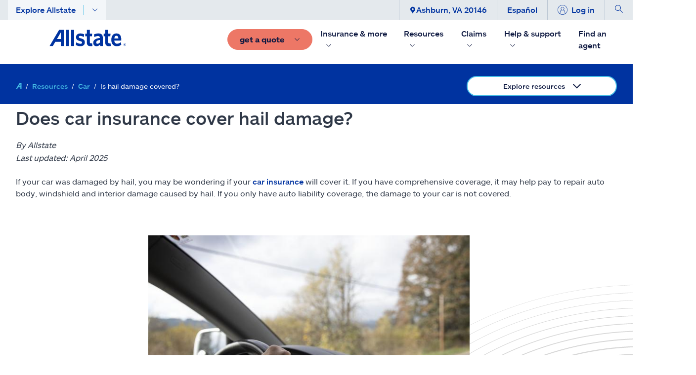

--- FILE ---
content_type: text/html;charset=UTF-8
request_url: https://www.allstate.com/en/resources/car-insurance/hail-damage
body_size: 51233
content:
<!DOCTYPE html><html lang="en" data-react-helmet="lang"><head>
<title>Hail Damage and Car Insurance Coverage | Allstate</title><meta data-react-helmet="true" property="og:title" content="Hail Damage and Car Insurance Coverage | Allstate"><meta data-react-helmet="true" property="og:type" content="Article"><meta data-react-helmet="true" property="og:url" content="https://www.allstate.com/en/resources/car-insurance/hail-damage"><meta data-react-helmet="true" property="og:site_name" content="Allstate"><meta data-react-helmet="true" property="fb:app_id" content="272463629913110"><meta data-react-helmet="true" property="og:description" content="Does car insurance cover hail damage? Learn about what types of car insurance may provide financial protection for windshield, body and interior damage caused by hail."><meta data-react-helmet="true" property="og:image" content="https://delivery.contenthub.allstate.com/api/public/content/43afa48b04214fbcaad068f67199d5ac?v=1cf7b0a1"><meta data-react-helmet="true" name="twitter:card" content="summary_large_image"><meta data-react-helmet="true" name="twitter:site" content="@allstate"><meta data-react-helmet="true" name="twitter:title" content="Hail Damage and Car Insurance Coverage | Allstate"><meta data-react-helmet="true" name="twitter:description" content="Does car insurance cover hail damage? Learn about what types of car insurance may provide financial protection for windshield, body and interior damage caused by hail."><meta data-react-helmet="true" name="twitter:image" content="https://delivery.contenthub.allstate.com/api/public/content/43afa48b04214fbcaad068f67199d5ac?v=1cf7b0a1"><meta data-react-helmet="true" name="description" content="Does car insurance cover hail damage? Learn about what types of car insurance may provide financial protection for windshield, body and interior damage caused by hail."><meta data-react-helmet="true" name="keywords" content=""><meta data-react-helmet="true" name="pageID" content="4a4f8331-e852-4d54-af6d-b6f61162f911">
          
          <link rel="canonical" href="https://www.allstate.com/resources/car-insurance/hail-damage"><meta charset="utf-8"><meta name="viewport" content="width=device-width,height=device-height,initial-scale=1,shrink-to-fit=no,minimum-scale=1"><meta name="theme-color" content="#000000"><link rel="shortcut icon" href="/dist/content-client-react-app/favicon.ico"><link rel="preconnect" href="https://delivery.contenthub.allstate.com"><link rel="dns-prefetch" href="https://delivery.contenthub.allstate.com"><link rel="preconnect" href="https://accdn.lpsnmedia.net"><link rel="dns-prefetch" href="https://accdn.lpsnmedia.net"><link rel="preconnect" href="https://lptag.liveperson.net"><link rel="dns-prefetch" href="https://lptag.liveperson.net"><link rel="preconnect" href="https://cdn.branch.io"><link rel="dns-prefetch" href="https://cdn.branch.io"><link rel="preconnect" href="https://assets.adobedtm.com"><link rel="dns-prefetch" href="https://assets.adobedtm.com"><link rel="preconnect" href="https://smetrics.allstate.com"><link rel="dns-prefetch" href="https://smetrics.allstate.com"><link rel="preconnect" href="https://allstate.tt.omtrdc.net"><link rel="dns-prefetch" href="https://allstate.tt.omtrdc.net"><link rel="preconnect" href="https://dpm.demdex.net"><link rel="dns-prefetch" href="https://dpm.demdex.net"><style>.centerDiv{width:300px;height:50px;position:absolute;margin:auto;text-align:center;top:0;bottom:0;left:0;right:0}</style><link href="/dist/content-client-react-app/static/css/main.5b1b6144.css" rel="stylesheet">

                              <link rel="stylesheet" type="text/css" href="/dist/content-client-react-app/static/css/3998.b10d60b9.chunk.css"><link rel="stylesheet" type="text/css" href="/dist/content-client-react-app/static/css/2968.0e38cc42.chunk.css"><link rel="stylesheet" type="text/css" href="/dist/content-client-react-app/static/css/8726.19519fac.chunk.css"><link rel="stylesheet" type="text/css" href="/dist/content-client-react-app/static/css/6594.00d2c551.chunk.css"><link rel="stylesheet" type="text/css" href="/dist/content-client-react-app/static/css/3237.486eab65.chunk.css"><link rel="stylesheet" type="text/css" href="/dist/content-client-react-app/static/css/1067.29640bd7.chunk.css"><link rel="stylesheet" type="text/css" href="/dist/content-client-react-app/static/css/4694.371339ea.chunk.css"><link rel="stylesheet" type="text/css" href="/dist/content-client-react-app/static/css/5884.9fdc7553.chunk.css"><link rel="stylesheet" type="text/css" href="/dist/content-client-react-app/static/css/1903.853b2dc4.chunk.css"><link rel="stylesheet" type="text/css" href="/dist/content-client-react-app/static/css/4995.952ebee0.chunk.css"><link rel="stylesheet" type="text/css" href="/dist/content-client-react-app/static/css/5684.92b8902b.chunk.css"><script>
// akam-sw.js install script version 1.3.6
"serviceWorker"in navigator&&"find"in[]&&function(){var e=new Promise(function(e){"complete"===document.readyState||!1?e():(window.addEventListener("load",function(){e()}),setTimeout(function(){"complete"!==document.readyState&&e()},1e4))}),n=window.akamServiceWorkerInvoked,r="1.3.6";if(n)aka3pmLog("akam-setup already invoked");else{window.akamServiceWorkerInvoked=!0,window.aka3pmLog=function(){window.akamServiceWorkerDebug&&console.log.apply(console,arguments)};function o(e){(window.BOOMR_mq=window.BOOMR_mq||[]).push(["addVar",{"sm.sw.s":e,"sm.sw.v":r}])}var i="/akam-sw.js",a=new Map;navigator.serviceWorker.addEventListener("message",function(e){var n,r,o=e.data;if(o.isAka3pm)if(o.command){var i=(n=o.command,(r=a.get(n))&&r.length>0?r.shift():null);i&&i(e.data.response)}else if(o.commandToClient)switch(o.commandToClient){case"enableDebug":window.akamServiceWorkerDebug||(window.akamServiceWorkerDebug=!0,aka3pmLog("Setup script debug enabled via service worker message"),v());break;case"boomerangMQ":o.payload&&(window.BOOMR_mq=window.BOOMR_mq||[]).push(o.payload)}aka3pmLog("akam-sw message: "+JSON.stringify(e.data))});var t=function(e){return new Promise(function(n){var r,o;r=e.command,o=n,a.has(r)||a.set(r,[]),a.get(r).push(o),navigator.serviceWorker.controller&&(e.isAka3pm=!0,navigator.serviceWorker.controller.postMessage(e))})},c=function(e){return t({command:"navTiming",navTiming:e})},s=null,m={},d=function(){var e=i;return s&&(e+="?othersw="+encodeURIComponent(s)),function(e,n){return new Promise(function(r,i){aka3pmLog("Registering service worker with URL: "+e),navigator.serviceWorker.register(e,n).then(function(e){aka3pmLog("ServiceWorker registration successful with scope: ",e.scope),r(e),o(1)}).catch(function(e){aka3pmLog("ServiceWorker registration failed: ",e),o(0),i(e)})})}(e,m)},g=navigator.serviceWorker.__proto__.register;if(navigator.serviceWorker.__proto__.register=function(n,r){return n.includes(i)?g.call(this,n,r):(aka3pmLog("Overriding registration of service worker for: "+n),s=new URL(n,window.location.href),m=r,navigator.serviceWorker.controller?new Promise(function(n,r){var o=navigator.serviceWorker.controller.scriptURL;if(o.includes(i)){var a=encodeURIComponent(s);o.includes(a)?(aka3pmLog("Cancelling registration as we already integrate other SW: "+s),navigator.serviceWorker.getRegistration().then(function(e){n(e)})):e.then(function(){aka3pmLog("Unregistering existing 3pm service worker"),navigator.serviceWorker.getRegistration().then(function(e){e.unregister().then(function(){return d()}).then(function(e){n(e)}).catch(function(e){r(e)})})})}else aka3pmLog("Cancelling registration as we already have akam-sw.js installed"),navigator.serviceWorker.getRegistration().then(function(e){n(e)})}):g.call(this,n,r))},navigator.serviceWorker.controller){var u=navigator.serviceWorker.controller.scriptURL;u.includes("/akam-sw.js")||u.includes("/akam-sw-preprod.js")||u.includes("/threepm-sw.js")||(aka3pmLog("Detected existing service worker. Removing and re-adding inside akam-sw.js"),s=new URL(u,window.location.href),e.then(function(){navigator.serviceWorker.getRegistration().then(function(e){m={scope:e.scope},e.unregister(),d()})}))}else e.then(function(){window.akamServiceWorkerPreprod&&(i="/akam-sw-preprod.js"),d()});if(window.performance){var w=window.performance.timing,l=w.responseEnd-w.responseStart;c(l)}e.then(function(){t({command:"pageLoad"})});var k=!1;function v(){window.akamServiceWorkerDebug&&!k&&(k=!0,aka3pmLog("Initializing debug functions at window scope"),window.aka3pmInjectSwPolicy=function(e){return t({command:"updatePolicy",policy:e})},window.aka3pmDisableInjectedPolicy=function(){return t({command:"disableInjectedPolicy"})},window.aka3pmDeleteInjectedPolicy=function(){return t({command:"deleteInjectedPolicy"})},window.aka3pmGetStateAsync=function(){return t({command:"getState"})},window.aka3pmDumpState=function(){aka3pmGetStateAsync().then(function(e){aka3pmLog(JSON.stringify(e,null,"\t"))})},window.aka3pmInjectTiming=function(e){return c(e)},window.aka3pmUpdatePolicyFromNetwork=function(){return t({command:"pullPolicyFromNetwork"})})}v()}}();</script>
<script type="application/ld+json" data-react-helmet="true">{"@context":"https://schema.org","@type":"Corporation","@id":"https://www.allstate.com/#corporation","name":"Allstate","alternateName":"Allstate Insurance, Allstate Corporation","legalName":"The Allstate Corporation","tickerSymbol":"NASDAQ:ALL","url":"https://www.allstate.com/","description":"The Allstate Corporation is an American insurance company, headquartered in Northfield Township, Illinois, near Northbrook since 1967. Founded in 1931 as part of Sears, Roebuck and Co., it was spun off in 1993.","foundingDate":"1931‐04‐17","logo":{"@type":"ImageObject","url":"https://www.allstate.com/resources/Allstate/images/lp/allstateagent/allstate-logo.png","width":"4000","height":"2250"},"contactPoint":[{"@type":"ContactPoint","contactType":"customer service","url":"https://www.allstate.com/help-support","telephone":"800-726-6033","availableLanguage":"en-US, es"}],"areaServed":"US","sameAs":["https://www.facebook.com/Allstate","https://www.twitter.com/allstate","https://www.youtube.com/Allstate","https://www.instagram.com/allstate","https://www.linkedin.com/company/allstate/","https://www.pinterest.com/allstate/"]}</script><script type="application/ld+json" data-react-helmet="true">{"@context":"https://schema.org","@type":"WebSite","url":"https://www.allstate.com/","potentialAction":{"@type":"SearchAction","target":"https://www.allstate.com/search?q={search_term_string}","query-input":"required name=search_term_string"}}</script><script type="application/ld+json" data-react-helmet="true">{"@context":"https://schema.org","@type":"BreadcrumbList","@id":"https://www.allstate.com/en/resources/car-insurance/hail-damage/#breadcrumb","itemListElement":[{"@type":"ListItem","position":1,"item":"https://www.allstate.com/","name":"Home"},{"@type":"ListItem","position":2,"item":"https://www.allstate.com/resources","name":"Resources"},{"@type":"ListItem","position":3,"item":"https://www.allstate.com/resources/car-insurance","name":"Car"},{"@type":"ListItem","position":4,"item":"https://www.allstate.com/resources/car-insurance/hail-damage","name":"Is hail damage covered?"}]}</script><script type="application/ld+json" data-react-helmet="true">{"@context":"https://schema.org","@type":"BlogPosting","headline":"Does car insurance cover hail damage?","author":{"@type":"Corporation","name":"Allstate","url":"https://www.allstate.com/"},"image":"https://delivery.contenthub.allstate.com/api/public/content/c48cf6b6785a4446bbc03aace266f921?v=3489d074","datePublished":"2019-10-01T05:00:00Z","dateModified":"2025-04-07T04:00:00Z"}</script><meta rel="x-prerender-render-id" content="53cc4580-cbbd-4136-9128-2f3970877a85" />
			<meta rel="x-prerender-render-at" content="2026-01-22T03:26:26.359Z" /><meta rel="x-prerender-request-id" content="83efe57a-2b6d-48e6-8d50-cd1ea44f90da" />
      		<meta rel="x-prerender-request-at" content="2026-01-23T01:42:57.286Z" />
<script>(window.BOOMR_mq=window.BOOMR_mq||[]).push(["addVar",{"rua.upush":"false","rua.cpush":"true","rua.upre":"false","rua.cpre":"true","rua.uprl":"false","rua.cprl":"false","rua.cprf":"false","rua.trans":"SJ-60c3c313-5353-424d-b7a4-001a099873ff","rua.cook":"false","rua.ims":"false","rua.ufprl":"false","rua.cfprl":"true","rua.isuxp":"false","rua.texp":"norulematch","rua.ceh":"false","rua.ueh":"false","rua.ieh.st":"0"}]);</script>
                              <script>!function(a){var e="https://s.go-mpulse.net/boomerang/",t="addEventListener";if("False"=="True")a.BOOMR_config=a.BOOMR_config||{},a.BOOMR_config.PageParams=a.BOOMR_config.PageParams||{},a.BOOMR_config.PageParams.pci=!0,e="https://s2.go-mpulse.net/boomerang/";if(window.BOOMR_API_key="SWYRM-DYMDN-6R5YV-YYJZA-SFQ8Z",function(){function n(e){a.BOOMR_onload=e&&e.timeStamp||(new Date).getTime()}if(!a.BOOMR||!a.BOOMR.version&&!a.BOOMR.snippetExecuted){a.BOOMR=a.BOOMR||{},a.BOOMR.snippetExecuted=!0;var i,_,o,r=document.createElement("iframe");if(a[t])a[t]("load",n,!1);else if(a.attachEvent)a.attachEvent("onload",n);r.src="javascript:void(0)",r.title="",r.role="presentation",(r.frameElement||r).style.cssText="width:0;height:0;border:0;display:none;",o=document.getElementsByTagName("script")[0],o.parentNode.insertBefore(r,o);try{_=r.contentWindow.document}catch(O){i=document.domain,r.src="javascript:var d=document.open();d.domain='"+i+"';void(0);",_=r.contentWindow.document}_.open()._l=function(){var a=this.createElement("script");if(i)this.domain=i;a.id="boomr-if-as",a.src=e+"SWYRM-DYMDN-6R5YV-YYJZA-SFQ8Z",BOOMR_lstart=(new Date).getTime(),this.body.appendChild(a)},_.write("<bo"+'dy onload="document._l();">'),_.close()}}(),"".length>0)if(a&&"performance"in a&&a.performance&&"function"==typeof a.performance.setResourceTimingBufferSize)a.performance.setResourceTimingBufferSize();!function(){if(BOOMR=a.BOOMR||{},BOOMR.plugins=BOOMR.plugins||{},!BOOMR.plugins.AK){var e="true"=="true"?1:0,t="",n="bu55x2qxhvt262ls2iqq-f-b5098aa49-clientnsv4-s.akamaihd.net",i="false"=="true"?2:1,_={"ak.v":"39","ak.cp":"159262","ak.ai":parseInt("106276",10),"ak.ol":"0","ak.cr":8,"ak.ipv":4,"ak.proto":"h2","ak.rid":"13ba089","ak.r":45721,"ak.a2":e,"ak.m":"dscx","ak.n":"essl","ak.bpcip":"13.59.219.0","ak.cport":40446,"ak.gh":"23.33.25.26","ak.quicv":"","ak.tlsv":"tls1.3","ak.0rtt":"","ak.0rtt.ed":"","ak.csrc":"-","ak.acc":"","ak.t":"1769132577","ak.ak":"hOBiQwZUYzCg5VSAfCLimQ==gCqsAZ11UoKEtWS8sZODrw9t1R6N2aenFnXnSsk3UotpZKfkg0/CHLQ4izaE3yp/6RtnN6M+qKBK3BF3eFm4unNTx2Mt332YEi3bD5HmbTSZZT5GDuP6xZIU1GUSeIfmPtiN778FE5+pQpZJSDYKIP8yroRY7HSYIC33bxo5XYTm2vN/6fkI+u6Rrp7jwALftRhRXLWlEeGgDBvwUG+Xke3kQNwDfTxcKUQkHlt4HoPsVQ+jJ8BkOXoBH0PAng5VYnmwYuSgyLL3UsP4rHHJYeVe4YAJNLbIIbeR7MArO3jMuSl/Dc4cjbZ6u7yjlh/Tna10RXciEwzFo+XkfoBpn9mhbfF/uGoiLmO/MiheDcavtaARiX8qmRU8sb2zwQpljoGVq77C9yG6ijgiCDXPrDPfGuo+CYKWxqQt2Guv304=","ak.pv":"318","ak.dpoabenc":"","ak.tf":i};if(""!==t)_["ak.ruds"]=t;var o={i:!1,av:function(e){var t="http.initiator";if(e&&(!e[t]||"spa_hard"===e[t]))_["ak.feo"]=void 0!==a.aFeoApplied?1:0,BOOMR.addVar(_)},rv:function(){var a=["ak.bpcip","ak.cport","ak.cr","ak.csrc","ak.gh","ak.ipv","ak.m","ak.n","ak.ol","ak.proto","ak.quicv","ak.tlsv","ak.0rtt","ak.0rtt.ed","ak.r","ak.acc","ak.t","ak.tf"];BOOMR.removeVar(a)}};BOOMR.plugins.AK={akVars:_,akDNSPreFetchDomain:n,init:function(){if(!o.i){var a=BOOMR.subscribe;a("before_beacon",o.av,null,null),a("onbeacon",o.rv,null,null),o.i=!0}return this},is_complete:function(){return!0}}}}()}(window);</script></head><body class="index"><noscript>You need to enable JavaScript to run this app.</noscript><div id="root" style="visibility: visible;"><a name="skipnav" href="#main-content" class="skipnav" tabindex="0" role="link" aria-label="Skip to Main Content"><span class="btn skip-text" role="link" id="skipnav">Skip to main content</span></a><div class="commerce-container fixed-nav"><div class="global-header fixed-nav closed"><nav class="global-header__top"><div class="container-lg global-header__container"><div class="col-left"><a role="button" id="1735ea1f-4b87-460e-bd3c-f5a361a515cc-toggle-mobile-navigation" tabindex="0" class="btn-mobile-toggle mobile-only toggle-mobile-navigation flex-row-wrap flex-jc-ce" aria-label="Toggle mobile navigation"><span class="svg-icon "><svg xmlns="http://www.w3.org/2000/svg" width="32" height="32" fill="currentColor" viewBox="0 0 16 16"><path class="" fill-rule="evenodd" d="M2.5 12a.5.5 0 0 1 .5-.5h10a.5.5 0 0 1 0 1H3a.5.5 0 0 1-.5-.5zm0-4a.5.5 0 0 1 .5-.5h10a.5.5 0 0 1 0 1H3a.5.5 0 0 1-.5-.5zm0-4a.5.5 0 0 1 .5-.5h10a.5.5 0 0 1 0 1H3a.5.5 0 0 1-.5-.5z"></path></svg></span></a><div class="global-header__explore ml-3 desktop-only"><a role="button" id="1735ea1f-4b87-460e-bd3c-f5a361a515cc-close-navpopup" class="explore-trigger" tabindex="0" arial-haspopup="true" aria-haspopup="false" aria-expanded="false">Explore Allstate<span class="separator1"></span><svg xmlns="http://www.w3.org/2000/svg" width="12" height="12" fill="currentColor" class="bi bi-chevron-down" viewBox="0 0 16 16"><path fill-rule="evenodd" d="M1.646 4.646a.5.5 0 0 1 .708 0L8 10.293l5.646-5.647a.5.5 0 0 1 .708.708l-6 6a.5.5 0 0 1-.708 0l-6-6a.5.5 0 0 1 0-.708z"></path></svg></a></div></div><div class="col-center"><a name="&amp;lpos=NavigationHeader" id="1735ea1f-4b87-460e-bd3c-f5a361a515cc-mobile-logo" href="/" tabindex="0" text="Allstate.com" aria-label="Navigate to Allstate.com homepage" class="btn-mobile-brand mobile-only"><span class="svg-icon "><svg xmlns="http://www.w3.org/2000/svg" width="100" height="21" fill="currentColor" viewBox="0 0 152 32"><path d="m149.6 27.8h-.3v.9h.3c.3 0 .5-.2.5-.5-.1-.3-.2-.4-.5-.4zm.7 2.4-.9-1.2h-.3v1.2h-.5v-2.9h.9c.6 0 .9.3.9.9 0 .5-.2.8-.6.8l.8 1.2zm-.7-3.6c-1.2 0-2.1.9-2.1 2.3 0 1.5.9 2.3 2.1 2.3s2.1-.9 2.1-2.3c0-1.6-.9-2.3-2.1-2.3zm0 4.8c-1.5 0-2.4-1.1-2.4-2.6s1.1-2.6 2.4-2.6c1.5 0 2.4 1.1 2.4 2.6s-1.1 2.6-2.4 2.6zm-127.4-13.7h-7.6c.5-.8 7.6-12.6 7.6-12.6zm-3.2-17.7-19 31.5h6.5s4.7-7.8 4.8-8.1h10.9v8.1h6.2v-31.5zm13.8 0v31.5h5.9v-31.5zm10.3 0h5.9v31.5h-5.9zm19 16.5c-3.2-.9-3.9-1.4-3.8-2.7 0-1.2 1.1-2 2.7-2 2.1 0 4.5.8 6.8 2l.3.2.8-5.3-.2-.2c-2.3-.9-4.8-1.5-7.7-1.5-2.7 0-5 .9-6.5 2.4-1.2 1.2-1.8 2.9-1.8 4.7.2 4.8 2.4 6.3 7.7 7.7 3.5.9 4.2 1.4 4.2 3.2 0 1.5-.9 2.1-3.3 2.1-2.6 0-5.3-.9-7.7-2.6l-.3-.3-1.1 5.4.2.2c2 1.1 5.1 2.3 8.6 2.3 3.3 0 5.7-.8 7.3-2.4 1.2-1.2 1.8-2.9 1.8-5 0-5.5-2.6-6.7-8-8.2m22.5 9.6-.3.2c-.5.2-.9.2-1.7.2-1.8 0-2.6-.8-2.6-2.6v-11.3h4.4l.2-5.1h-4.4v-7.5h-5.9v7.5h-3v5.1h3v12.2c0 4.8 2.4 7.1 7.4 7.1 1.7 0 2.6-.2 3.5-.5h.3zm10.6 1.1c-1.5 0-2.4-.9-2.4-2.4 0-2.7 2.4-4.4 7.3-5.1v5.3c-1.4 1.3-3.1 2.2-4.9 2.2zm2.1-20.1c-3.8 0-6.5.9-8.8 1.8l-.1.1.8 5.1.3-.2c2.7-1.2 5-1.8 7.1-1.8 2.4 0 3.5 1.1 3.5 3.2v.6c-8.8.9-13.1 4.1-13.1 9.5 0 4.1 2.6 6.6 6.5 6.6 2.7 0 5-1.1 7.1-3.2.2.8.5 2.7.5 2.7h5.1v-16.5c-.1-5.4-3-7.9-8.9-7.9zm24 19-.3.2c-.5.2-.9.2-1.7.2-1.8 0-2.6-.8-2.6-2.6v-11.3h4.4l.2-5.1h-4.5v-7.5h-5.9v7.5h-3v5.1h3v12.2c0 4.8 2.4 7.1 7.4 7.1 1.2 0 2.3-.2 3.5-.5h.3zm7.7-9.3c.3-3.5 1.7-5.4 4.1-5.4 3 0 3.9 2.9 4.1 5.4-.2 0-8.2 0-8.2 0zm12.7 7.5c-2.7 2-4.8 2.7-7.3 2.7-3.2 0-5.1-2.3-5.6-6.2h13.9v-1.7c0-8.1-3.3-12.3-9.7-12.3-2.9 0-5.1.9-7 2.7-2.1 2.3-3.3 5.6-3.3 9.8 0 7.7 4.2 12.3 10.9 12.3 3.3 0 6.2-.9 8.9-2.9l.2-.2-.8-5c.3.5-.2.8-.2.8z"></path></svg></span></a></div><div class="col-right" id="col-right-font-size"><ul class="flex-row-nowrap eyebrow-nav__list"><li class="eyebrow-nav__list-item"> <a role="button" tabindex="0" id="1735ea1f-4b87-460e-bd3c-f5a361a515cc-close-navpopup-zipcode" class="desktop-only close-navpopup-zipcode" aria-label="Ashburn, VA 20146"><span class="svg-icon "><svg xmlns="http://www.w3.org/2000/svg" width="10" height="15" viewBox="0 0 47 64" aria-hidden="true"><g fill="none" fill-rule="evenodd"><g><g><path fill="currentColor" fill-rule="evenodd" d="M23.358 32a8.643 8.643 0 1 1 0-17.287A8.643 8.643 0 0 1 32 23.358 8.643 8.643 0 0 1 23.358 32zM30.75 1.218C28.857.592 27.248.352 27.248.352A23.228 23.228 0 0 0 23.358 0c-1.33 0-2.624.137-3.893.352 0 0-1.609.24-3.5.866C6.703 4.322 0 13.063 0 23.355c0 8.864 5.09 14.794 10.478 21.07 4.5 5.241 9.156 10.663 11.188 18.277A1.751 1.751 0 0 0 23.358 64c.793 0 1.485-.533 1.689-1.298 2.034-7.614 6.688-13.036 11.188-18.277 5.39-6.276 10.48-12.206 10.48-21.07 0-10.292-6.704-19.033-15.965-22.137z"></path></g></g></g></svg></span>Ashburn, VA 20146</a></li><li class="eyebrow-nav__list-item"><a role="button" name="&amp;lpos=NavigationHeader" id="4fc2c8ad-d99c-49fb-b1f7-6382e6f5d8c7-eyebrow-Language" tabindex="0" class="desktop-only" href="/es/resources/car-insurance/hail-damage">Español</a></li><li class="eyebrow-nav__list-item"> <a role="button" id="1735ea1f-4b87-460e-bd3c-f5a361a515cc-profile-login" tabindex="0" class="btn-logout  profile-login"><span class="svg-icon desktop-only"><svg xmlns="http://www.w3.org/2000/svg" width="20" height="20" viewBox="0 0 64 64"><g fill="none" fill-rule="evenodd"><g><g><path fill="currentColor" fill-rule="nonzero" d="M48.563 56.683V46.86c0-7.601-3.594-12.19-10.686-13.707 3.143-1.969 5.246-5.45 5.246-9.427 0-6.131-4.99-11.121-11.12-11.121-6.134 0-11.126 4.99-11.126 11.12 0 3.98 2.108 7.468 5.256 9.432-7.076 1.524-10.662 6.108-10.662 13.703l-.017 9.83C7.505 51.347 2.264 42.276 2.264 32c0-16.397 13.341-29.737 29.74-29.737C48.4 2.263 61.737 15.603 61.737 32c0 10.27-5.234 19.339-13.174 24.683zM23.14 23.727c0-4.885 3.977-8.858 8.862-8.858 4.883 0 8.858 3.973 8.858 8.858 0 4.885-3.975 8.858-8.858 8.86H32c-4.883 0-8.86-3.975-8.86-8.86zm8.862 11.123h.015c9.745 0 14.283 3.817 14.283 12.01v11.2a29.543 29.543 0 0 1-14.296 3.677 29.545 29.545 0 0 1-14.289-3.672l.02-11.204c0-8.188 4.533-12.007 14.265-12.01h.002zM32.004 0C14.357 0 0 14.353 0 32c0 17.645 14.357 32 32.004 32C49.647 64 64 49.645 64 32 64 14.353 49.647 0 32.004 0z"></path></g></g></g></svg></span><span>Log in</span></a></li><li class="eyebrow-nav__list-item"><a role="button" tabindex="0" id="1735ea1f-4b87-460e-bd3c-f5a361a515cc-search-icon" class="btn-search" aria-label="display search"><span class="svg-icon "><svg height="16" viewBox="0 0 16 16" width="16" xmlns="http://www.w3.org/2000/svg"><path fill="currentColor" d="m10.58 9.87a6 6 0 1 0 -.71.71l5.42 5.42.71-.71zm-4.58 1.13a5 5 0 1 1 5-5 5 5 0 0 1 -5 5z" fill-rule="evenodd"></path></svg></span></a></li></ul></div></div></nav><nav class="global-header__main-nav--desktop"><ul class="nav-list level-0 "><li class="nav-item    brand-item"><a href="/" tabindex="0" title="Allstate.com" name="&amp;lpos=NavigationHeader" id="1735ea1f-4b87-460e-bd3c-f5a361a515cc-header-desktop-nav-logo" text="Allstate.com" class="mr-2 brand-image"><span class=" lazy-load-image-background blur" style="color: transparent; display: inline-block;"><img src="/dist/content-client-react-app/static/media/logo-large.dd47a938943f3af25de5f6885d2c39d8.svg" alt="Allstate Good Hands"></span></a></li><li class="nav-item   "><a role="button" id="1735ea1f-4b87-460e-bd3c-f5a361a515cc-desktop-action-button" tabindex="0" class="btn btn-primary--coral mr-2 "><span class="mr-2"><span>get a quote</span></span><svg xmlns="http://www.w3.org/2000/svg" width="12" height="12" fill="currentColor" class="bi bi-chevron-down" viewBox="0 0 16 16"><path fill-rule="evenodd" d="M1.646 4.646a.5.5 0 0 1 .708 0L8 10.293l5.646-5.647a.5.5 0 0 1 .708.708l-6 6a.5.5 0 0 1-.708 0l-6-6a.5.5 0 0 1 0-.708z"></path></svg></a></li></ul><ul class="nav-list level-0 "><li class="nav-item  has-subnav " id="652d65cc-a1ac-43e9-bee4-6ee396147afb"><div class="close-subnav"><a tag="a" role="button" tabindex="0" aria-label="Insurance &amp; more" aria-expanded="false" class="nav-item__link px-2">Insurance &amp; more<svg xmlns="http://www.w3.org/2000/svg" width="12" height="12" fill="currentColor" class="subnav-icon" viewBox="0 0 16 16"><path fill-rule="evenodd" d="M1.646 4.646a.5.5 0 0 1 .708 0L8 10.293l5.646-5.647a.5.5 0 0 1 .708.708l-6 6a.5.5 0 0 1-.708 0l-6-6a.5.5 0 0 1 0-.708z"></path></svg></a></div><ul class="nav-list level-1 is-hidden "><li class="btn-back"><a role="button" tabindex="0" class="px-3 py-3 pl-5 mr-lg-2" rendering="[object Object]" name="&amp;lpos=NavigationHeader">Insurance &amp; more</a></li><li class="nav-item  has-subnav " id="ec4d702b-5382-4b6a-b1b2-df3176102d07"><div class="close-subnav"><a tag="a" role="button" tabindex="0" aria-label="Vehicle" aria-expanded="false" class="nav-item__link px-2">Vehicle<svg xmlns="http://www.w3.org/2000/svg" width="12" height="12" fill="currentColor" class="subnav-icon" viewBox="0 0 16 16"><path fill-rule="evenodd" d="M1.646 4.646a.5.5 0 0 1 .708 0L8 10.293l5.646-5.647a.5.5 0 0 1 .708.708l-6 6a.5.5 0 0 1-.708 0l-6-6a.5.5 0 0 1 0-.708z"></path></svg></a></div><ul class="nav-list level-2 is-hidden "><li class="nav-item   " id="183b28ca-ab8d-4215-b027-42c1e3ffda6a"><a href="/auto-insurance" class="nav-item__link px-2 nav-item__styling " title="Auto Insurance Section" name="&amp;lpos=NavigationHeader" id="1735ea1f-4b87-460e-bd3c-f5a361a515cc_183b28ca-ab8d-4215-b027-42c1e3ffda6a-header-desktop-nav-level-2-link">Auto</a></li><li class="nav-item   " id="002b01e3-edb0-421c-b49e-78acd7cee231"><a href="/motorcycle-insurance" class="nav-item__link px-2 nav-item__styling " title="" name="&amp;lpos=NavigationHeader" id="1735ea1f-4b87-460e-bd3c-f5a361a515cc_002b01e3-edb0-421c-b49e-78acd7cee231-header-desktop-nav-level-2-link">Motorcycle</a></li><li class="nav-item   " id="d8a0a650-3b3b-4b4e-ad09-c4315bc31b4f"><a href="/atv-insurance" class="nav-item__link px-2 nav-item__styling " title="" target="" name="&amp;lpos=NavigationHeader" id="1735ea1f-4b87-460e-bd3c-f5a361a515cc_d8a0a650-3b3b-4b4e-ad09-c4315bc31b4f-header-desktop-nav-level-2-link">ATV/off-road</a></li><li class="nav-item   " id="feaf69a2-135a-4970-82ee-e3a21ef94157"><a href="/roadside-assistance" class="nav-item__link px-2 nav-item__styling " title="" name="&amp;lpos=NavigationHeader" id="1735ea1f-4b87-460e-bd3c-f5a361a515cc_feaf69a2-135a-4970-82ee-e3a21ef94157-header-desktop-nav-level-2-link">Roadside</a></li><li class="nav-item   " id="f87b070d-0897-4029-9d04-a49fc890ea28"><a href="/snowmobile-insurance" class="nav-item__link px-2 nav-item__styling " title="" name="&amp;lpos=NavigationHeader" id="1735ea1f-4b87-460e-bd3c-f5a361a515cc_f87b070d-0897-4029-9d04-a49fc890ea28-header-desktop-nav-level-2-link">Snowmobile</a></li><li class="nav-item   " id="3b09f0d4-c881-4374-9f58-30d31261fd72"><a href="/boat-insurance" class="nav-item__link px-2 nav-item__styling " title="" name="&amp;lpos=NavigationHeader" id="1735ea1f-4b87-460e-bd3c-f5a361a515cc_3b09f0d4-c881-4374-9f58-30d31261fd72-header-desktop-nav-level-2-link">Boat</a></li><li class="nav-item   " id="aebc6159-ce14-4c7b-8ade-683f06183d43"><a href="/rv-insurance" class="nav-item__link px-2 nav-item__styling " title="" target="" name="&amp;lpos=NavigationHeader" id="1735ea1f-4b87-460e-bd3c-f5a361a515cc_aebc6159-ce14-4c7b-8ade-683f06183d43-header-desktop-nav-level-2-link">RV</a></li><li class="nav-item   " id="6e22ef15-e4ad-45e3-9493-23439a7b8898"><a href="/vehicle-protection" class="nav-item__link px-2 nav-item__styling " title="" target="" name="&amp;lpos=NavigationHeader" id="1735ea1f-4b87-460e-bd3c-f5a361a515cc_6e22ef15-e4ad-45e3-9493-23439a7b8898-header-desktop-nav-level-2-link">Vehicle protection</a></li></ul></li><li class="nav-item  has-subnav " id="1d102838-7077-42d0-9dd4-f106a6213e20"><div class="close-subnav"><a tag="a" role="button" tabindex="0" aria-label="Property" aria-expanded="false" class="nav-item__link px-2">Property<svg xmlns="http://www.w3.org/2000/svg" width="12" height="12" fill="currentColor" class="subnav-icon" viewBox="0 0 16 16"><path fill-rule="evenodd" d="M1.646 4.646a.5.5 0 0 1 .708 0L8 10.293l5.646-5.647a.5.5 0 0 1 .708.708l-6 6a.5.5 0 0 1-.708 0l-6-6a.5.5 0 0 1 0-.708z"></path></svg></a></div><ul class="nav-list level-2 is-hidden "><li class="nav-item   " id="fe125eae-6116-4a6f-81bc-5919f8a5f689"><a href="/home-insurance" class="nav-item__link px-2 nav-item__styling " title="" name="&amp;lpos=NavigationHeader" id="1735ea1f-4b87-460e-bd3c-f5a361a515cc_fe125eae-6116-4a6f-81bc-5919f8a5f689-header-desktop-nav-level-2-link">Homeowners</a></li><li class="nav-item   " id="1e2bece8-9776-406e-acd8-c545f50959d4"><a href="/renters-insurance" class="nav-item__link px-2 nav-item__styling " title="" target="" name="&amp;lpos=NavigationHeader" id="1735ea1f-4b87-460e-bd3c-f5a361a515cc_1e2bece8-9776-406e-acd8-c545f50959d4-header-desktop-nav-level-2-link">Renters</a></li><li class="nav-item   " id="f0730200-fc92-469e-8b92-cb6659a87404"><a href="/condo-insurance" class="nav-item__link px-2 nav-item__styling " title="" name="&amp;lpos=NavigationHeader" id="1735ea1f-4b87-460e-bd3c-f5a361a515cc_f0730200-fc92-469e-8b92-cb6659a87404-header-desktop-nav-level-2-link">Condo</a></li><li class="nav-item   " id="2fec98ab-dc51-464d-a428-4b72ed8cade7"><a href="/landlord-insurance" class="nav-item__link px-2 nav-item__styling " title="" name="&amp;lpos=NavigationHeader" id="1735ea1f-4b87-460e-bd3c-f5a361a515cc_2fec98ab-dc51-464d-a428-4b72ed8cade7-header-desktop-nav-level-2-link">Landlord</a></li><li class="nav-item   " id="14612df5-a1e3-4494-ae79-4a9d1982014d"><a href="/mobile-home-insurance" class="nav-item__link px-2 nav-item__styling " title="" target="" name="&amp;lpos=NavigationHeader" id="1735ea1f-4b87-460e-bd3c-f5a361a515cc_14612df5-a1e3-4494-ae79-4a9d1982014d-header-desktop-nav-level-2-link">Mobile home</a></li></ul></li><li class="nav-item   " id="54669801-53d2-4314-9301-7b9d63e8792c"><a href="/life-insurance" class="nav-item__link px-2 nav-item__styling " title="" name="&amp;lpos=NavigationHeader" id="1735ea1f-4b87-460e-bd3c-f5a361a515cc_54669801-53d2-4314-9301-7b9d63e8792c-header-desktop-nav-level-1-link">Life </a></li><li class="nav-item   " id="9c089b56-0ded-4577-a772-10264bfe9f2a"><a href="/business-insurance" class="nav-item__link px-2 nav-item__styling " title="" name="&amp;lpos=NavigationHeader" id="1735ea1f-4b87-460e-bd3c-f5a361a515cc_9c089b56-0ded-4577-a772-10264bfe9f2a-header-desktop-nav-level-1-link">Business</a></li><li class="nav-item   " id="fff5d979-3e90-4a27-8636-cd59230d4540"><a href="/identity/theft-protection" class="nav-item__link px-2 nav-item__styling " title="" target="" name="&amp;lpos=NavigationHeader" id="1735ea1f-4b87-460e-bd3c-f5a361a515cc_fff5d979-3e90-4a27-8636-cd59230d4540-header-desktop-nav-level-1-link">Identity protection</a></li><li class="nav-item   " id="447cce25-0486-4a66-a7e2-81fbb89a15f1"><a href="/phone-protection-plus" class="nav-item__link px-2 nav-item__styling " title="" target="" name="&amp;lpos=NavigationHeader" id="1735ea1f-4b87-460e-bd3c-f5a361a515cc_447cce25-0486-4a66-a7e2-81fbb89a15f1-header-desktop-nav-level-1-link">Phone protection</a></li><li class="nav-item   " id="2bc010ef-2e60-40da-98cd-65e1e096ff38"><a href="/all-insurance" class="nav-item__link px-2 nav-item__styling " title="" target="" name="&amp;lpos=NavigationHeader" id="1735ea1f-4b87-460e-bd3c-f5a361a515cc_2bc010ef-2e60-40da-98cd-65e1e096ff38-header-desktop-nav-level-1-link">Insurance coverages</a></li><li class="nav-item   " id="af6fa7ee-a8da-4bdf-8ad5-52255f03195f"><a href="/insurance-bundling" class="nav-item__link px-2 nav-item__styling " title="" target="" name="&amp;lpos=NavigationHeader" id="1735ea1f-4b87-460e-bd3c-f5a361a515cc_af6fa7ee-a8da-4bdf-8ad5-52255f03195f-header-desktop-nav-level-1-link">Bundling options</a></li><li class="nav-item  has-subnav " id="8bc5ce50-0b94-4159-9c9c-bd29b6a31be0"><div class="close-subnav"><a tag="a" role="button" tabindex="0" aria-label="Other" aria-expanded="false" class="nav-item__link px-2">Other<svg xmlns="http://www.w3.org/2000/svg" width="12" height="12" fill="currentColor" class="subnav-icon" viewBox="0 0 16 16"><path fill-rule="evenodd" d="M1.646 4.646a.5.5 0 0 1 .708 0L8 10.293l5.646-5.647a.5.5 0 0 1 .708.708l-6 6a.5.5 0 0 1-.708 0l-6-6a.5.5 0 0 1 0-.708z"></path></svg></a></div><ul class="nav-list level-2 is-hidden "><li class="nav-item   " id="e0ccb3ad-7a11-436b-ba81-75579568e7ae"><a href="/personal-umbrella-policy" class="nav-item__link px-2 nav-item__styling " title="" target="" name="&amp;lpos=NavigationHeader" id="1735ea1f-4b87-460e-bd3c-f5a361a515cc_e0ccb3ad-7a11-436b-ba81-75579568e7ae-header-desktop-nav-level-2-link">Personal umbrella policy</a></li><li class="nav-item   " id="92272f74-def6-4d76-a785-cf03701cb087"><a href="/retirement" class="nav-item__link px-2 nav-item__styling " title="" name="&amp;lpos=NavigationHeader" id="1735ea1f-4b87-460e-bd3c-f5a361a515cc_92272f74-def6-4d76-a785-cf03701cb087-header-desktop-nav-level-2-link">Retirement</a></li><li class="nav-item   " id="10c84a84-dbb2-4274-b912-5e8ed1ffa23b"><a href="https://allstatehealth.com/" class="nav-item__link px-2 nav-item__styling " title="Individual health" target="_blank" rel="noopener noreferrer" name="&amp;lpos=NavigationHeader" id="1735ea1f-4b87-460e-bd3c-f5a361a515cc_10c84a84-dbb2-4274-b912-5e8ed1ffa23b-header-desktop-nav-level-2-link">Individual health</a></li><li class="nav-item   " id="3a2b5ff8-ba83-4370-8962-ffd5b195972f"><a href="/pet-insurance" class="nav-item__link px-2 nav-item__styling " title="" name="&amp;lpos=NavigationHeader" id="1735ea1f-4b87-460e-bd3c-f5a361a515cc_3a2b5ff8-ba83-4370-8962-ffd5b195972f-header-desktop-nav-level-2-link">Pet</a></li><li class="nav-item   " id="f60cbeb5-034f-445d-a8bf-9035c48931b5"><a href="/event-insurance" class="nav-item__link px-2 nav-item__styling " title="" name="&amp;lpos=NavigationHeader" id="1735ea1f-4b87-460e-bd3c-f5a361a515cc_f60cbeb5-034f-445d-a8bf-9035c48931b5-header-desktop-nav-level-2-link">Event</a></li><li class="nav-item   " id="d646ac64-262b-40ef-baf7-556dc4b626f2"><a href="/travel-insurance" class="nav-item__link px-2 nav-item__styling " title="" name="&amp;lpos=NavigationHeader" id="1735ea1f-4b87-460e-bd3c-f5a361a515cc_d646ac64-262b-40ef-baf7-556dc4b626f2-header-desktop-nav-level-2-link">Travel</a></li><li class="nav-item   " id="fe388ac6-6dc7-46d6-8e1f-71abf0609929"><a href="/jewelry-insurance" class="nav-item__link px-2 nav-item__styling " title="" target="" name="&amp;lpos=NavigationHeader" id="1735ea1f-4b87-460e-bd3c-f5a361a515cc_fe388ac6-6dc7-46d6-8e1f-71abf0609929-header-desktop-nav-level-2-link">Jewelry</a></li><li class="nav-item   " id="cff60497-e590-41a8-895d-05ccda994865"><a href="/collectibles-insurance" class="nav-item__link px-2 nav-item__styling " title="" target="" name="&amp;lpos=NavigationHeader" id="1735ea1f-4b87-460e-bd3c-f5a361a515cc_cff60497-e590-41a8-895d-05ccda994865-header-desktop-nav-level-2-link">Collectibles</a></li><li class="nav-item   " id="f6b64f61-720f-449d-902c-11d093f56a00"><a href="/myoffers" class="nav-item__link px-2 nav-item__styling " title="My Offers" target="" name="&amp;lpos=NavigationHeader" id="1735ea1f-4b87-460e-bd3c-f5a361a515cc_f6b64f61-720f-449d-902c-11d093f56a00-header-desktop-nav-level-2-link">My Offers</a></li></ul></li></ul></li><li class="nav-item  has-subnav " id="1e17be98-46cf-4168-942f-f4fc3cd2c4d1"><div class="close-subnav"><a tag="a" role="button" tabindex="0" aria-label="Resources" aria-expanded="false" class="nav-item__link px-2">Resources<svg xmlns="http://www.w3.org/2000/svg" width="12" height="12" fill="currentColor" class="subnav-icon" viewBox="0 0 16 16"><path fill-rule="evenodd" d="M1.646 4.646a.5.5 0 0 1 .708 0L8 10.293l5.646-5.647a.5.5 0 0 1 .708.708l-6 6a.5.5 0 0 1-.708 0l-6-6a.5.5 0 0 1 0-.708z"></path></svg></a></div><ul class="nav-list level-1 is-hidden "><li class="btn-back"><a role="button" tabindex="0" class="px-3 py-3 pl-5 mr-lg-2" rendering="[object Object]" name="&amp;lpos=NavigationHeader">Resources</a></li><li class="nav-item   " id="9e4ab099-d215-49b0-8291-611acbcae821"><a href="/resources" class="nav-item__link px-2 nav-item__styling " title="" target="" name="&amp;lpos=NavigationHeader" id="1735ea1f-4b87-460e-bd3c-f5a361a515cc_9e4ab099-d215-49b0-8291-611acbcae821-header-desktop-nav-level-1-link">Welcome</a></li><li class="nav-item  has-subnav " id="3ee44c90-f0ba-4120-92c1-fc49915b69f5"><div class="close-subnav"><a tag="a" role="button" tabindex="0" aria-label="Vehicle" aria-expanded="false" class="nav-item__link px-2">Vehicle<svg xmlns="http://www.w3.org/2000/svg" width="12" height="12" fill="currentColor" class="subnav-icon" viewBox="0 0 16 16"><path fill-rule="evenodd" d="M1.646 4.646a.5.5 0 0 1 .708 0L8 10.293l5.646-5.647a.5.5 0 0 1 .708.708l-6 6a.5.5 0 0 1-.708 0l-6-6a.5.5 0 0 1 0-.708z"></path></svg></a></div><ul class="nav-list level-2 is-hidden "><li class="nav-item   " id="02ff5b43-ce51-40c6-bfb3-4129e654ba0b"><a href="/resources/car-insurance" class="nav-item__link px-2 nav-item__styling " title="" name="&amp;lpos=NavigationHeader" id="1735ea1f-4b87-460e-bd3c-f5a361a515cc_02ff5b43-ce51-40c6-bfb3-4129e654ba0b-header-desktop-nav-level-2-link">Auto</a></li><li class="nav-item   " id="8dc7e049-bf3a-4ad1-b40a-6d5c733be2cf"><a href="/resources/motorcycle-insurance" class="nav-item__link px-2 nav-item__styling " title="" target="" name="&amp;lpos=NavigationHeader" id="1735ea1f-4b87-460e-bd3c-f5a361a515cc_8dc7e049-bf3a-4ad1-b40a-6d5c733be2cf-header-desktop-nav-level-2-link"> Motorcycle</a></li><li class="nav-item   " id="bd24fb9d-32d8-42a7-8c9a-79a60b3c6ba3"><a href="/resources/powersports" class="nav-item__link px-2 nav-item__styling " title="" name="&amp;lpos=NavigationHeader" id="1735ea1f-4b87-460e-bd3c-f5a361a515cc_bd24fb9d-32d8-42a7-8c9a-79a60b3c6ba3-header-desktop-nav-level-2-link">Powersports</a></li></ul></li><li class="nav-item  has-subnav " id="a9985b68-ace1-4b75-93c1-b7db0882f6a6"><div class="close-subnav"><a tag="a" role="button" tabindex="0" aria-label="Property" aria-expanded="false" class="nav-item__link px-2">Property<svg xmlns="http://www.w3.org/2000/svg" width="12" height="12" fill="currentColor" class="subnav-icon" viewBox="0 0 16 16"><path fill-rule="evenodd" d="M1.646 4.646a.5.5 0 0 1 .708 0L8 10.293l5.646-5.647a.5.5 0 0 1 .708.708l-6 6a.5.5 0 0 1-.708 0l-6-6a.5.5 0 0 1 0-.708z"></path></svg></a></div><ul class="nav-list level-2 is-hidden "><li class="nav-item   " id="af2c7307-2338-4c3d-bce0-43617d6d5488"><a href="/resources/home-insurance" class="nav-item__link px-2 nav-item__styling " title="" name="&amp;lpos=NavigationHeader" id="1735ea1f-4b87-460e-bd3c-f5a361a515cc_af2c7307-2338-4c3d-bce0-43617d6d5488-header-desktop-nav-level-2-link">Home</a></li><li class="nav-item   " id="1c1d6538-09a4-45b3-b51e-3b8eaf391603"><a href="/resources/renters-insurance" class="nav-item__link px-2 nav-item__styling " title="" name="&amp;lpos=NavigationHeader" id="1735ea1f-4b87-460e-bd3c-f5a361a515cc_1c1d6538-09a4-45b3-b51e-3b8eaf391603-header-desktop-nav-level-2-link">Renters</a></li><li class="nav-item   " id="ad9d7080-2e39-44c5-8976-a1099f757acd"><a href="/resources/condo-insurance" class="nav-item__link px-2 nav-item__styling " title="" name="&amp;lpos=NavigationHeader" id="1735ea1f-4b87-460e-bd3c-f5a361a515cc_ad9d7080-2e39-44c5-8976-a1099f757acd-header-desktop-nav-level-2-link">Condo</a></li><li class="nav-item   " id="9f0a6aaf-6155-4183-b8a3-3f6436cbff7d"><a href="/resources/landlord-insurance" class="nav-item__link px-2 nav-item__styling " title="" name="&amp;lpos=NavigationHeader" id="1735ea1f-4b87-460e-bd3c-f5a361a515cc_9f0a6aaf-6155-4183-b8a3-3f6436cbff7d-header-desktop-nav-level-2-link">Landlord</a></li></ul></li><li class="nav-item   " id="283876e1-6e0d-4edc-8f7b-aecd67ac630c"><a href="/resources/life-insurance" class="nav-item__link px-2 nav-item__styling " title="" name="&amp;lpos=NavigationHeader" id="1735ea1f-4b87-460e-bd3c-f5a361a515cc_283876e1-6e0d-4edc-8f7b-aecd67ac630c-header-desktop-nav-level-1-link">Life</a></li><li class="nav-item   " id="efdc4258-08d5-4be2-8d60-86618bbda83c"><a href="/resources/business-insurance" class="nav-item__link px-2 nav-item__styling " title="" target="" name="&amp;lpos=NavigationHeader" id="1735ea1f-4b87-460e-bd3c-f5a361a515cc_efdc4258-08d5-4be2-8d60-86618bbda83c-header-desktop-nav-level-1-link">Business insurance</a></li><li class="nav-item   " id="35130429-cdf2-4b0b-9446-b91c8001781f"><a href="/resources/disaster-help" class="nav-item__link px-2 nav-item__styling " title="" target="" name="&amp;lpos=NavigationHeader" id="1735ea1f-4b87-460e-bd3c-f5a361a515cc_35130429-cdf2-4b0b-9446-b91c8001781f-header-desktop-nav-level-1-link">Disaster help</a></li><li class="nav-item   " id="9f64b752-8502-4920-81d6-df75c17550a0"><a href="/resources/flood-insurance" class="nav-item__link px-2 nav-item__styling " title="Flood" target="" name="&amp;lpos=NavigationHeader" id="1735ea1f-4b87-460e-bd3c-f5a361a515cc_9f64b752-8502-4920-81d6-df75c17550a0-header-desktop-nav-level-1-link">Flood</a></li><li class="nav-item   " id="fe4a1275-a44d-4219-ab8a-cd323fb65878"><a href="/resources/identity-protection" class="nav-item__link px-2 nav-item__styling " title="" target="" name="&amp;lpos=NavigationHeader" id="1735ea1f-4b87-460e-bd3c-f5a361a515cc_fe4a1275-a44d-4219-ab8a-cd323fb65878-header-desktop-nav-level-1-link">Identity protection</a></li><li class="nav-item  has-subnav " id="07a50d95-e040-42a8-9ecd-c700b4e58a41"><div class="close-subnav"><a tag="a" role="button" tabindex="0" aria-label="Other" aria-expanded="false" class="nav-item__link px-2">Other<svg xmlns="http://www.w3.org/2000/svg" width="12" height="12" fill="currentColor" class="subnav-icon" viewBox="0 0 16 16"><path fill-rule="evenodd" d="M1.646 4.646a.5.5 0 0 1 .708 0L8 10.293l5.646-5.647a.5.5 0 0 1 .708.708l-6 6a.5.5 0 0 1-.708 0l-6-6a.5.5 0 0 1 0-.708z"></path></svg></a></div><ul class="nav-list level-2 is-hidden "><li class="nav-item   " id="31c4acd2-bd04-4ec5-9b50-9333417c272a"><a href="/resources/event-insurance" class="nav-item__link px-2 nav-item__styling " title="" name="&amp;lpos=NavigationHeader" id="1735ea1f-4b87-460e-bd3c-f5a361a515cc_31c4acd2-bd04-4ec5-9b50-9333417c272a-header-desktop-nav-level-2-link">Event</a></li><li class="nav-item   " id="4337566d-5fd4-4e7d-803b-fb6f0b80546c"><a href="/resources/financial-future" class="nav-item__link px-2 nav-item__styling " title="" target="" name="&amp;lpos=NavigationHeader" id="1735ea1f-4b87-460e-bd3c-f5a361a515cc_4337566d-5fd4-4e7d-803b-fb6f0b80546c-header-desktop-nav-level-2-link">Financial future</a></li><li class="nav-item   " id="888355bf-f301-44f4-b685-26b55ff3814a"><a href="/resources/personal-umbrella-policy" class="nav-item__link px-2 nav-item__styling " title="Personal umbrella" target="" name="&amp;lpos=NavigationHeader" id="1735ea1f-4b87-460e-bd3c-f5a361a515cc_888355bf-f301-44f4-b685-26b55ff3814a-header-desktop-nav-level-2-link">Personal umbrella</a></li><li class="nav-item   " id="fb2b3daf-65db-476b-a6ac-812f545767c6"><a href="/resources/pet-insurance" class="nav-item__link px-2 nav-item__styling " title="" name="&amp;lpos=NavigationHeader" id="1735ea1f-4b87-460e-bd3c-f5a361a515cc_fb2b3daf-65db-476b-a6ac-812f545767c6-header-desktop-nav-level-2-link">Pet</a></li><li class="nav-item   " id="d755f36e-29d5-41e8-a002-c391f3d92f29"><a href="/resources/travel-insurance" class="nav-item__link px-2 nav-item__styling " title="Travel" target="" name="&amp;lpos=NavigationHeader" id="1735ea1f-4b87-460e-bd3c-f5a361a515cc_d755f36e-29d5-41e8-a002-c391f3d92f29-header-desktop-nav-level-2-link">Travel</a></li></ul></li></ul></li><li class="nav-item  has-subnav " id="5eb2f2b3-c69d-4ccd-a4bb-0dbe6b14fb9b"><div class="close-subnav"><a tag="a" role="button" tabindex="0" aria-label="Claims" aria-expanded="false" class="nav-item__link px-2">Claims<svg xmlns="http://www.w3.org/2000/svg" width="12" height="12" fill="currentColor" class="subnav-icon" viewBox="0 0 16 16"><path fill-rule="evenodd" d="M1.646 4.646a.5.5 0 0 1 .708 0L8 10.293l5.646-5.647a.5.5 0 0 1 .708.708l-6 6a.5.5 0 0 1-.708 0l-6-6a.5.5 0 0 1 0-.708z"></path></svg></a></div><ul class="nav-list level-1 is-hidden "><li class="btn-back"><a role="button" tabindex="0" class="px-3 py-3 pl-5 mr-lg-2" rendering="[object Object]" name="&amp;lpos=NavigationHeader">Claims</a></li><li class="nav-item   " id="f88fafbc-b412-44d2-b018-438008fc88c6"><a href="/claims" class="nav-item__link px-2 nav-item__styling " title="" name="&amp;lpos=NavigationHeader" id="1735ea1f-4b87-460e-bd3c-f5a361a515cc_f88fafbc-b412-44d2-b018-438008fc88c6-header-desktop-nav-level-1-link">Overview</a></li><li class="nav-item   " id="f8ee39f0-5de1-4c25-ac0c-b452b89abbb3"><a href="/claims/file-track" class="nav-item__link px-2 nav-item__styling " title="" target="" name="&amp;lpos=NavigationHeader" id="1735ea1f-4b87-460e-bd3c-f5a361a515cc_f8ee39f0-5de1-4c25-ac0c-b452b89abbb3-header-desktop-nav-level-1-link">File or track a claim</a></li><li class="nav-item  has-subnav " id="655176c0-36e6-444b-b441-2ea0674c277f"><div class="close-subnav"><a tag="a" role="button" tabindex="0" aria-label="Claims information" aria-expanded="false" class="nav-item__link px-2">Claims information<svg xmlns="http://www.w3.org/2000/svg" width="12" height="12" fill="currentColor" class="subnav-icon" viewBox="0 0 16 16"><path fill-rule="evenodd" d="M1.646 4.646a.5.5 0 0 1 .708 0L8 10.293l5.646-5.647a.5.5 0 0 1 .708.708l-6 6a.5.5 0 0 1-.708 0l-6-6a.5.5 0 0 1 0-.708z"></path></svg></a></div><ul class="nav-list level-2 is-hidden "><li class="nav-item   " id="534b7c46-9ae8-4fdd-a497-cf80e9b8d210"><a href="/claims/auto-motorcycle" class="nav-item__link px-2 nav-item__styling " title="" target="" name="&amp;lpos=NavigationHeader" id="1735ea1f-4b87-460e-bd3c-f5a361a515cc_534b7c46-9ae8-4fdd-a497-cf80e9b8d210-header-desktop-nav-level-2-link">Auto and motorcycle</a></li><li class="nav-item   " id="0c49eb01-5091-4879-b47d-1c6fe79c33e0"><a href="/claims/home" class="nav-item__link px-2 nav-item__styling " title="" target="" name="&amp;lpos=NavigationHeader" id="1735ea1f-4b87-460e-bd3c-f5a361a515cc_0c49eb01-5091-4879-b47d-1c6fe79c33e0-header-desktop-nav-level-2-link">Home</a></li><li class="nav-item   " id="f1730402-e2da-4270-8234-91d969753705"><a href="/claims/catastrophe" class="nav-item__link px-2 nav-item__styling " title="" target="" name="&amp;lpos=NavigationHeader" id="1735ea1f-4b87-460e-bd3c-f5a361a515cc_f1730402-e2da-4270-8234-91d969753705-header-desktop-nav-level-2-link">Catastrophe</a></li><li class="nav-item   " id="52574ec0-7107-4bb1-8553-b8cdb4d873fb"><a href="/claims/condo" class="nav-item__link px-2 nav-item__styling " title="" target="" name="&amp;lpos=NavigationHeader" id="1735ea1f-4b87-460e-bd3c-f5a361a515cc_52574ec0-7107-4bb1-8553-b8cdb4d873fb-header-desktop-nav-level-2-link">Condo</a></li><li class="nav-item   " id="e27c8eb7-3b09-44f9-bcae-3176b31ed802"><a href="/claims/renters" class="nav-item__link px-2 nav-item__styling " title="" target="" name="&amp;lpos=NavigationHeader" id="1735ea1f-4b87-460e-bd3c-f5a361a515cc_e27c8eb7-3b09-44f9-bcae-3176b31ed802-header-desktop-nav-level-2-link">Renters</a></li><li class="nav-item   " id="b5a463bf-00e1-496e-9cc5-944734267255"><a href="/claims/business" class="nav-item__link px-2 nav-item__styling " title="" target="" name="&amp;lpos=NavigationHeader" id="1735ea1f-4b87-460e-bd3c-f5a361a515cc_b5a463bf-00e1-496e-9cc5-944734267255-header-desktop-nav-level-2-link">Business</a></li><li class="nav-item   " id="1bbd3c28-76d1-4252-913d-1f41b8bafeb8"><a href="/claims/life" class="nav-item__link px-2 nav-item__styling " title="" target="" name="&amp;lpos=NavigationHeader" id="1735ea1f-4b87-460e-bd3c-f5a361a515cc_1bbd3c28-76d1-4252-913d-1f41b8bafeb8-header-desktop-nav-level-2-link">Life</a></li><li class="nav-item   " id="9666277b-22d8-482c-9636-be4602988544"><a href="/claims/phone-protection" class="nav-item__link px-2 nav-item__styling " title="" target="" name="&amp;lpos=NavigationHeader" id="1735ea1f-4b87-460e-bd3c-f5a361a515cc_9666277b-22d8-482c-9636-be4602988544-header-desktop-nav-level-2-link">Phone protection</a></li></ul></li><li class="nav-item   " id="3bd9c9ce-cd7a-45cf-bfa3-08476d7218ae"><a href="/claims/vendor-services" class="nav-item__link px-2 nav-item__styling " title="" target="" name="&amp;lpos=NavigationHeader" id="1735ea1f-4b87-460e-bd3c-f5a361a515cc_3bd9c9ce-cd7a-45cf-bfa3-08476d7218ae-header-desktop-nav-level-1-link">Vendors/third party carriers</a></li></ul></li><li class="nav-item  has-subnav " id="8ac80ac1-32e9-4cd6-beab-c00d3b270f71"><div class="close-subnav"><a tag="a" role="button" tabindex="0" aria-label="Help &amp; support" aria-expanded="false" class="nav-item__link px-2">Help &amp; support<svg xmlns="http://www.w3.org/2000/svg" width="12" height="12" fill="currentColor" class="subnav-icon" viewBox="0 0 16 16"><path fill-rule="evenodd" d="M1.646 4.646a.5.5 0 0 1 .708 0L8 10.293l5.646-5.647a.5.5 0 0 1 .708.708l-6 6a.5.5 0 0 1-.708 0l-6-6a.5.5 0 0 1 0-.708z"></path></svg></a></div><ul class="nav-list level-1 is-hidden "><li class="btn-back"><a role="button" tabindex="0" class="px-3 py-3 pl-5 mr-lg-2" rendering="[object Object]" name="&amp;lpos=NavigationHeader">Help &amp; support</a></li><li class="nav-item   " id="a9529a6b-cf55-4111-8271-cd3951f2dbd0"><a href="/help-support" class="nav-item__link px-2 nav-item__styling " title="" target="" name="&amp;lpos=NavigationHeader" id="1735ea1f-4b87-460e-bd3c-f5a361a515cc_a9529a6b-cf55-4111-8271-cd3951f2dbd0-header-desktop-nav-level-1-link">Overview</a></li><li class="nav-item   " id="86f30bcc-0ac6-47a3-870d-c644a2c6698d"><a href="/help-support/billing-payments" class="nav-item__link px-2 nav-item__styling " title="" target="" name="&amp;lpos=NavigationHeader" id="1735ea1f-4b87-460e-bd3c-f5a361a515cc_86f30bcc-0ac6-47a3-870d-c644a2c6698d-header-desktop-nav-level-1-link">Billing &amp; payments</a></li><li class="nav-item   " id="ea6f60b5-f52d-4905-aa5b-ec817a86c005"><a href="/help-support/my-policy" class="nav-item__link px-2 nav-item__styling " title="" target="" name="&amp;lpos=NavigationHeader" id="1735ea1f-4b87-460e-bd3c-f5a361a515cc_ea6f60b5-f52d-4905-aa5b-ec817a86c005-header-desktop-nav-level-1-link">Policy information</a></li><li class="nav-item   " id="c5e3c16a-691d-429e-a06b-0f0df484eafe"><a href="/help-support/account" class="nav-item__link px-2 nav-item__styling " title="" target="" name="&amp;lpos=NavigationHeader" id="1735ea1f-4b87-460e-bd3c-f5a361a515cc_c5e3c16a-691d-429e-a06b-0f0df484eafe-header-desktop-nav-level-1-link">Account settings</a></li><li class="nav-item   " id="a8e39ad1-6a27-4edb-a9a8-bf65b3c52ea8"><a href="/help-support/claims" class="nav-item__link px-2 nav-item__styling " title="" target="" name="&amp;lpos=NavigationHeader" id="1735ea1f-4b87-460e-bd3c-f5a361a515cc_a8e39ad1-6a27-4edb-a9a8-bf65b3c52ea8-header-desktop-nav-level-1-link">Claims</a></li><li class="nav-item   " id="5e930732-5f4b-4d70-b94f-acc5c08c2c33"><a href="/help-support/drivewise-support" class="nav-item__link px-2 nav-item__styling " title="" target="" name="&amp;lpos=NavigationHeader" id="1735ea1f-4b87-460e-bd3c-f5a361a515cc_5e930732-5f4b-4d70-b94f-acc5c08c2c33-header-desktop-nav-level-1-link">Drivewise help</a></li><li class="nav-item   " id="74fc2389-d84a-4f53-8771-42a6d98c34f3"><a href="/help-support/allstate-mobile" class="nav-item__link px-2 nav-item__styling " title="" target="" name="&amp;lpos=NavigationHeader" id="1735ea1f-4b87-460e-bd3c-f5a361a515cc_74fc2389-d84a-4f53-8771-42a6d98c34f3-header-desktop-nav-level-1-link">Allstate mobile app</a></li><li class="nav-item   " id="9aa8ac21-d6a5-4739-b87b-e15231c672a8"><a href="/help-support/contact" class="nav-item__link px-2 nav-item__styling " title="" target="" name="&amp;lpos=NavigationHeader" id="1735ea1f-4b87-460e-bd3c-f5a361a515cc_9aa8ac21-d6a5-4739-b87b-e15231c672a8-header-desktop-nav-level-1-link">Contact Allstate</a></li></ul></li><li class="nav-item   " id="acf4953e-4908-4dfb-a677-239b5acaeb81"><a href="https://agents.allstate.com/locator.html?intcid=/home/home|NavigationHeader|FindAnAgent" class="nav-item__link px-2 nav-item__styling " title="Find an Agent Link" target="" name="&amp;lpos=NavigationHeader" id="1735ea1f-4b87-460e-bd3c-f5a361a515cc_acf4953e-4908-4dfb-a677-239b5acaeb81-header-desktop-nav-level-0-link">Find an agent</a></li></ul></nav><nav class="global-header__main-nav--mobile"><ul class="nav-list level-0 "><li><div style="visibility: visible; opacity: 1;"><div class="navigation-quote-box" id="NavigationHeader-1735ea1f-4b87-460e-bd3c-f5a361a515cc-quote"><div class="navigation-location-container"><div class="navigation-location"><span>Your location is set for</span> Ashburn, VA 20146</div><div><a role="button" tabindex="0" class="desktop-only close-navpopup-zipcode" aria-label="zipcode"><span class="svg-icon svg--fill-icon"><svg xmlns="http://www.w3.org/2000/svg" width="10" height="15" viewBox="0 0 47 64" aria-hidden="true"><g fill="none" fill-rule="evenodd"><g><g><path fill="currentColor" fill-rule="evenodd" d="M23.358 32a8.643 8.643 0 1 1 0-17.287A8.643 8.643 0 0 1 32 23.358 8.643 8.643 0 0 1 23.358 32zM30.75 1.218C28.857.592 27.248.352 27.248.352A23.228 23.228 0 0 0 23.358 0c-1.33 0-2.624.137-3.893.352 0 0-1.609.24-3.5.866C6.703 4.322 0 13.063 0 23.355c0 8.864 5.09 14.794 10.478 21.07 4.5 5.241 9.156 10.663 11.188 18.277A1.751 1.751 0 0 0 23.358 64c.793 0 1.485-.533 1.689-1.298 2.034-7.614 6.688-13.036 11.188-18.277 5.39-6.276 10.48-12.206 10.48-21.07 0-10.292-6.704-19.033-15.965-22.137z"></path></g></g></g></svg></span><div class="naviagtion-quote-edit-location"><span>Edit location</span></div></a></div></div><div class="navigation-quote-box_fields-container"><span class="quotebox_heading category-header headline">select a product to <em>get a quote</em></span><div class="navigation-quote-box__fields "><div class="navigation-quote-box__zip-wrapper"><div class="zip-spacing position-relative"><span class="form-field-tag  valid"><span class="svg-icon zip-icon position-absolute"><svg xmlns="http://www.w3.org/2000/svg" width="24" height="24" viewBox="0 0 47 64" aria-hidden="true"><g fill="none" fill-rule="evenodd"><g><g><path fill="currentColor" fill-rule="evenodd" d="M23.358 32a8.643 8.643 0 1 1 0-17.287A8.643 8.643 0 0 1 32 23.358 8.643 8.643 0 0 1 23.358 32zM30.75 1.218C28.857.592 27.248.352 27.248.352A23.228 23.228 0 0 0 23.358 0c-1.33 0-2.624.137-3.893.352 0 0-1.609.24-3.5.866C6.703 4.322 0 13.063 0 23.355c0 8.864 5.09 14.794 10.478 21.07 4.5 5.241 9.156 10.663 11.188 18.277A1.751 1.751 0 0 0 23.358 64c.793 0 1.485-.533 1.689-1.298 2.034-7.614 6.688-13.036 11.188-18.277 5.39-6.276 10.48-12.206 10.48-21.07 0-10.292-6.704-19.033-15.965-22.137z"></path></g></g></g></svg></span><input type="text" maxlength="5" class="form-field" placeholder="Enter ZIP" aria-label="enter zip code" data-loc="footer" value="20146"></span></div></div><div class="navigation-quote-retrieved-text1"><a id="desktop-ad56cd26-4448-403c-b675-a34338dc3d01-navigation-quote-box-retrieve-save-quote-link" href="https://purchase.allstate.com/onlineshopping/retrievequote?isRetrieve=true&amp;intcid=%2fresources%2fcar-insurance%2fhail-damage%7cNavigationHeader%7cRetrieveSavedQuote" class="retrieved-text-link">continue a quote</a></div> <div class="flex-cont"><a href="https://purchase.allstate.com/onlineshopping/welcome?zipcode=20146&amp;product=Au&amp;intcid=/resources/car-insurance/hail-damage|NavigationHeader|Quote|Au" class="anchor-links" id="29adfbbe-2a60-4aec-8f47-f556bae285b1-navigation-quote-box-retrieve-save-quote-link"><div class="icon-dropdown__item1"><span class="svg-icon "><svg xmlns="http://www.w3.org/2000/svg" width="34" height="30" viewBox="0 0 64 28"><g fill="currentColor" fill-rule="evenodd"><path class="svg-fill svg--fill-icon" d="m61.63 15.31a3 3 0 0 1 -2.51-1.31c-.33-.68.08-1.28.93-1.48a23.62 23.62 0 0 0 -5.95-1.83 63.89 63.89 0 0 0 -8.08-1h-.31l-.24-.18c-.06 0-5.52-4-7.56-5s-4.39-2.36-11.78-2.23a25.31 25.31 0 0 0 -14.46 4.81 12.76 12.76 0 0 1 -5.86 2.18l-.54.09c-1.34.25-2 .65-2 1.22v.41a2.67 2.67 0 0 1 2 .68c.59.65.18 1.47-.9 1.84a2.89 2.89 0 0 1 -1.2.14c0 1-.08 1.9-.09 2v.3l-.91 1.29a4.69 4.69 0 0 0 .12 2.05c.34 1 .77 2.28 5.25 2.43a5.45 5.45 0 0 1 10.81.2h27.65a5.45 5.45 0 0 1 10.83 0c2.06-.11 4-.51 4.25-.93.92-1.28 1.03-3.61.55-5.68zm-6.88 6.69a3.39 3.39 0 0 0 -6.68-.05 2.86 2.86 0 0 0 -.06.58 3.26 3.26 0 0 0 .38 1.47 3.39 3.39 0 0 0 6 0 3.28 3.28 0 0 0 .39-1.53 4.53 4.53 0 0 0 0-.53zm-38.52-.09a3.39 3.39 0 0 0 -6.63-.13 3.24 3.24 0 0 0 .17 2.06 3.39 3.39 0 0 0 4.47 1.77 3.36 3.36 0 0 0 1.76-1.68 3.32 3.32 0 0 0 .34-1.44 3.27 3.27 0 0 0 -.11-.62zm46.55.28c-1 1.42-4.14 1.77-6.14 1.85a5.46 5.46 0 0 1 -10.47 0h-28a5.47 5.47 0 0 1 -10.56-.24c-4.37-.12-6.41-1.19-7.3-3.83a7 7 0 0 1 -.16-3.31v-.21l.85-1.22c0-.93.17-3.8.17-4.65 0-1.17.65-2.69 3.72-3.24l.56-.1a10.78 10.78 0 0 0 5-1.83 27.32 27.32 0 0 1 15.64-5.19c8-.13 10.76 1.34 12.8 2.4s6.44 4.23 7.56 5a67.9 67.9 0 0 1 8.08 1c3.15.66 7.09 1.75 8 3.27 1.86 3.11 1.97 7.79.25 10.26z"></path><path class="svg-alt-fill svg--fill-icon-accent" d="m42.83 11.11c.48 0 .63-.28.32-.65 0 0-3.61-4.28-8.54-5.35a34.24 34.24 0 0 0 -3.87-.39.84.84 0 0 0 -.89.77v.06l.75 4.29a.92.92 0 0 0 .88.91zm-22.91-5a25.31 25.31 0 0 1 6.92-1.43.84.84 0 0 1 .89.78v.05l.74 4.3a.84.84 0 0 1 -.84.85l-11.84-.39a.52.52 0 0 1 -.49-.82s.94-1.91 4.66-3.34z"></path></g></svg></span><div> Auto</div></div></a><a href="https://purchase.allstate.com/onlineshopping/welcome?zipcode=20146&amp;product=Ho&amp;intcid=/resources/car-insurance/hail-damage|NavigationHeader|Quote|Ho" class="anchor-links" id="a4860b49-728b-434c-9f25-5e8ffaa7b895-navigation-quote-box-retrieve-save-quote-link"><div class="icon-dropdown__item1"><span class="svg-icon "><svg xmlns="http://www.w3.org/2000/svg" width="34" height="30" viewBox="0 0 53 47" aria-hidden="true"><g fill="currentColor" fill-rule="evenodd"><path class="svg--fill-icon" d="M21.417 47h10.524v-1.958H21.417V47zM2.307 21.87h48.398c.15 0 .235-.087.274-.138a.337.337 0 00.052-.302L44.629 7.16c-.112-.181-.415-.347-.616-.347h-9.412l1.374 1.317c.456.436.718 1.05.718 1.678v8.046c0 .538-.44.974-.981.974a.979.979 0 01-.984-.974V9.808a.38.38 0 00-.117-.275l-7.8-7.473a.388.388 0 00-.534 0l-7.802 7.473a.384.384 0 00-.117.275v8.046c0 .538-.44.974-.982.974a.977.977 0 01-.98-.974V9.808c0-.63.259-1.242.715-1.678l1.374-1.317H8.999c-.2 0-.504.166-.663.439L1.968 21.396c-.119.295.029.474.34.474zm42.231 1.95H8.548v16.052h14.125V26.786h7.9v13.086h13.965V23.82zm-19.9 16.052h3.971V28.737h-3.97v11.135zM52.56 22.889c-.44.59-1.115.931-1.854.931h-4.202v18.002H30.619v2.137h-7.983v-2.137H6.583V23.82H2.307c-.74 0-1.417-.34-1.856-.93a2.25 2.25 0 01-.345-2.036L6.587 6.368C7.135 5.418 8.063 4.865 9 4.865h11.52L24.913.657a2.353 2.353 0 013.262 0l4.39 4.208h11.448c.936 0 1.863.553 2.363 1.41l6.49 14.47c.26.81.133 1.552-.307 2.144z"></path><path d="M33.863 34.06h6.754v-6.704h-6.754zM23 15.703h6.754V9H23zM12.633 34.06h6.754v-6.704h-6.754z" class="svg--fill-icon-accent"></path></g></svg></span><div> Home</div></div></a><a href="https://purchase.allstate.com/onlineshopping/welcome?zipcode=20146&amp;product=Re&amp;intcid=/resources/car-insurance/hail-damage|NavigationHeader|Quote|Re" class="anchor-links" id="bc320d46-bda8-46db-8702-a8bfca9e0e88-navigation-quote-box-retrieve-save-quote-link"><div class="icon-dropdown__item1"><span class="svg-icon "><svg xmlns="http://www.w3.org/2000/svg" width="34" height="30" viewBox="0 0 42 41"><g fill="currentColor" fill-rule="evenodd"><path class="svg--fill-icon" d="M30.591 16.838h6.88v1.868h-2.44v7.897h-1.998v-7.897h-2.442v-1.868zm-3.33 0h1.969v9.765h-1.719l-3.844-5.901v5.901H21.7v-9.765h1.843l3.718 5.691v-5.691zM15.8 24.774h4.315v1.83h-6.31v-9.766h6.254v1.827h-4.26v2.106h3.747V22.6H15.8v2.175zm-5.619-4.631c0 .88-.554 1.466-1.58 1.466H7.115v-2.944h1.441c1.027 0 1.624.488 1.624 1.465v.013zm2.025-.054v-.057c0-.963-.292-1.73-.818-2.26-.61-.613-1.512-.934-2.635-.934H5.105v9.765h2.01v-3.21h1.262l1.791 3.21h2.303l-2.067-3.627c1.068-.475 1.802-1.41 1.802-2.887zm27.731 8.387c0 .611-.513 1.127-1.121 1.127H3.184a1.14 1.14 0 01-1.121-1.127V3.202a1.14 1.14 0 011.121-1.126h35.632c.608 0 1.121.515 1.121 1.126v25.274zM38.816 0H3.184C1.434 0 0 1.442 0 3.202v25.274c0 1.762 1.434 3.204 3.184 3.204H7.72V41h2.064v-9.32H32.22V41h2.064v-9.32h4.533c1.752 0 3.184-1.442 3.184-3.204V3.202C42 1.442 40.568 0 38.816 0z"></path><path class="svg--fill-icon-accent" d="M35.606 14.715a1.6 1.6 0 001.592-1.601V6.601A1.6 1.6 0 0035.606 5H6.592A1.6 1.6 0 005 6.601v6.513c0 .88.716 1.601 1.592 1.601h29.014zm-18.8-8.23v1.317h-3.009v1.552h2.647v1.315h-2.647v2.742h-1.426V6.485h4.436zm3.86-.118c1.83 0 3.108 1.444 3.108 3.511v.12c0 2.069-1.298 3.531-3.12 3.531-1.83 0-3.107-1.444-3.107-3.51v-.12c0-2.078 1.298-3.532 3.119-3.532zm6.833.118c.798 0 1.436.228 1.871.664.372.376.58.919.58 1.601v.041c0 1.048-.522 1.712-1.28 2.047l1.466 2.573h-1.633l-1.27-2.276h-.895v2.276h-1.426V6.485h2.587zm-8.487 3.423c0-1.365.68-2.216 1.643-2.216.956 0 1.644.862 1.644 2.225v.071c0 1.366-.679 2.217-1.633 2.217s-1.654-.862-1.654-2.228v-.069zm7.326-.04V7.782h1.023c.73 0 1.152.346 1.152 1.04v.01c0 .623-.393 1.038-1.122 1.038h-1.053z"></path></g></svg></span><div> Renters</div></div></a><a href="https://purchase.allstate.com/onlineshopping/welcome?zipcode=20146&amp;product=TLF&amp;intcid=/resources/car-insurance/hail-damage|NavigationHeader|Quote|TLF" class="anchor-links" id="7802c3b4-1bd9-4c55-8d96-623e28710c7d-navigation-quote-box-retrieve-save-quote-link"><div class="icon-dropdown__item1"><span class="svg-icon "><svg xmlns="http://www.w3.org/2000/svg" width="34" height="30" viewBox="0 0 45 64"><g fill="currentColor" fill-rule="evenodd"><path d="M41.6 26.93c0-5-3.19-7.51-9.48-7.51-6.46 0-8.75 3.27-8.75 6.33v.05a6.89 6.89 0 012.7 12.29 9.8 9.8 0 016.18 9.08v.35c6.41-7.52 9.35-14 9.35-20.59zm-3.76 17.59a71.14 71.14 0 01-5.52 6.84l-.09.1V61h5.61zm-8.16 2.65a7.23 7.23 0 00-7.23-7.23h-1.56a7.23 7.23 0 00-7.23 7.23V61h16zM11.12 47a9.75 9.75 0 016.56-9 6.86 6.86 0 013.12-12.2v-5.64c0-1.27 0-5.15-8.71-5.15-8.38 0-9.54 3.45-9.54 7.18 0 11.6 2.76 17.42 8.57 24.81zm0 4a65.15 65.15 0 01-6.3-8.64V61h6.3zm-4-43.5a5 5 0 009.91 0 4.91 4.91 0 00-.17-1.21A10.25 10.25 0 0113 5.36a14.79 14.79 0 01-1.4.79A12.81 12.81 0 017.15 7.4zm10.44 25a4.36 4.36 0 104.36-4.36 4.36 4.36 0 00-4.34 4.38zM31.85 16a4.67 4.67 0 004.64-4.4 10.77 10.77 0 01-6.87-4.32A4.64 4.64 0 0031.85 16zm12.31 10.93a27.57 27.57 0 01-3.78 13.48v23.11H2.27V37A42.36 42.36 0 010 22.19c0-5 2.32-8 7-9.18a7.49 7.49 0 1112.6-5.49A7.4 7.4 0 0117.15 13c4.81 1.2 6.11 4.18 6.19 6.86A10.28 10.28 0 0128 17.41a7.2 7.2 0 1111.07-6.07v.34l.54.12a4.12 4.12 0 012.67 5.2 4.48 4.48 0 01-.44.94 4 4 0 01-1.61-.18 4.11 4.11 0 01-2.53-2.21 7.22 7.22 0 01-1.7 1.7c7 1.37 8.17 6.48 8.17 9.71z" class="svg--fill-icon" fill-rule="evenodd"></path><path d="M22.45 39.94h-1.56a7.23 7.23 0 00-7.23 7.23V61h16V47.17a7.23 7.23 0 00-7.23-7.23" class="svg--fill-icon-accent"></path></g></svg></span><div> Term life</div></div></a><a href="https://purchase.allstate.com/onlineshopping/welcome?zipcode=20146&amp;product=Co&amp;intcid=/resources/car-insurance/hail-damage|NavigationHeader|Quote|Co" class="anchor-links" id="c98cea39-633a-48c4-b272-880c9fcafa6d-navigation-quote-box-retrieve-save-quote-link"><div class="icon-dropdown__item1"><span class="svg-icon "><svg xmlns="http://www.w3.org/2000/svg" width="34" height="30" viewBox="0 0 53 64"><g fill="none" fill-rule="evenodd"><path fill="currentColor" d="M35.679 58.815V48.37c-.448-.268-1.188-.582-2.225-.748v11.193h2.225zm-5.054 0v-11.21c-1.052.159-1.786.473-2.24.751v10.459h2.24zm7.883-11.74v11.74h16.597V7.807H42.669l-.83-1.322c-1.065-1.687-4.647-3.438-9.445-3.522h-.745c-4.763.079-8.356 1.83-9.418 3.52l-.833 1.324H8.963v51.008h16.596v-11.74s1.778-2.402 6.43-2.402c4.657 0 6.519 2.403 6.519 2.403zM58.07 4.842V61.78H38.584V64H25.5v-2.22H6V4.841h13.762C21.611 1.982 26.262.085 31.646 0h.773c5.384.085 10.037 1.982 11.886 4.841H58.07zM45.567 48.22h5.24v-6.55h-5.24v6.55zm-32.375 0h5.243v-6.55h-5.243v6.55zm32.375-13.036h5.24v-6.55h-5.24v6.55zm-16.188 0h5.24v-6.55h-5.24v6.55zm-16.187 0h5.243v-6.55h-5.243v6.55zM45.567 21.3h5.24v-6.55h-5.24v6.55zm-16.188 0h5.24v-6.55h-5.24v6.55zm-16.187 0h5.243v-6.55h-5.243v6.55z" transform="translate(-6)"></path></g></svg></span><div> Condo</div></div></a><a href="https://purchase.allstate.com/onlineshopping/welcome?zipcode=20146&amp;product=Mo&amp;intcid=/resources/car-insurance/hail-damage|NavigationHeader|Quote|Mo" class="anchor-links" id="d6f0242a-1323-40a3-9286-fc961408ae15-navigation-quote-box-retrieve-save-quote-link"><div class="icon-dropdown__item1"><span class="svg-icon "><svg xmlns="http://www.w3.org/2000/svg" width="34" height="30" viewBox="0 0 64 35"><g fill="none" fill-rule="evenodd"><path fill="currentColor" d="M54.258 47.662c-4.181 0-7.584-3.375-7.584-7.528 0-2.308 1.075-4.352 2.73-5.733l3.879 6.356c.202.334.558.517.92.517.193 0 .388-.052.565-.16.509-.31.67-.975.357-1.486l-3.905-6.38c.932-.408 1.957-.641 3.038-.641 4.181 0 7.582 3.377 7.582 7.527 0 4.153-3.4 7.528-7.582 7.528zM30.648 26.78c2.307-1.838 7.668-4.596 9.101-4.621 1.471 0 2.686 1.091 2.71 2.431.024 1.371-1.178 2.506-2.676 2.531l-1.248.03c-1.359.037-3.355.09-5.203.09-.97 0-1.702-.017-2.281-.04-.527 0-.625-.223-.402-.421zM11.109 47.8c-4.068 0-7.379-3.285-7.379-7.323 0-4.042 3.31-7.327 7.38-7.327 4.067 0 7.375 3.285 7.375 7.327 0 4.038-3.308 7.323-7.375 7.323zm43.15-17.354c-1.496 0-2.908.345-4.175.943l-2.469-4.033c.254.123.53.202.83.202.247 0 .48-.052.697-.135v-3.621c-.216-.082-.45-.134-.698-.134-1.052 0-1.898.84-1.933 1.886l-3.515-5.746c-.081-.315-.3-1.271-.458-2.94-.06-.667-.41-1.213-.981-1.538-2.011-1.145-6.938.971-8.963 1.932-.54.256-.769.9-.513 1.44.254.539.898.768 1.438.512 2.864-1.36 6.035-2.296 6.88-2.042.145 1.5.339 2.471.458 2.975-.384-.087-.78-.148-1.194-.148h-.002c-2.13.036-11.574 4.609-12.153 7.565-.56.215-1.152.438-1.76.65.156-.25.218-.558.129-.864-.165-.575-.773-.907-1.336-.74-6.694 1.927-11.17-1.417-11.358-1.56-.473-.36-1.146-.275-1.51.193-.367.473-.28 1.15.19 1.517.026.02.147.106.311.217-4.025-.25-8.558 1.146-11.902 4.931-.396.446-.352 1.13.094 1.523.206.183.46.27.714.27.3 0 .596-.122.81-.364 4.505-5.096 11.247-4.825 14.66-2.969.108.05 2.708 1.23 5.235 1.094 1.819-.094 5.452-1.452 7.434-2.242.912.138 2.22.18 4.114.18 1.87 0 3.886-.055 5.259-.09l1.227-.03c2.117-.037 3.883-1.364 4.527-3.174l1.388 2.277-7.57 10.194c-.553.746-1.903 1.427-2.83 1.43l-14.71.037c-.229-5.036-4.393-9.055-9.514-9.055-5.27 0-9.538 4.248-9.538 9.488 0 5.24 4.269 9.484 9.538 9.484 4.673 0 8.552-3.344 9.37-7.757l14.858-.037c1.602-.004 3.606-1.017 4.56-2.302l7.05-9.492 1.307 2.141c-2.275 1.773-3.74 4.523-3.74 7.62 0 5.352 4.358 9.687 9.744 9.687 5.38 0 9.742-4.335 9.742-9.688 0-5.35-4.363-9.687-9.742-9.687z" transform="translate(0 -15)"></path></g></svg></span><div> Motorcycle</div></div></a><a href="https://www.allstateidentityprotection.com/plans/consumer?zipcode=20146&amp;product=AIR&amp;intcid=/resources/car-insurance/hail-damage|NavigationHeader|Quote|AIR" class="anchor-links" id="930de04a-bd70-4579-8697-375d1c045b58-navigation-quote-box-retrieve-save-quote-link"><div class="icon-dropdown__item1"><span class="svg-icon "><svg xmlns="http://www.w3.org/2000/svg" width="34" height="30" viewBox="0 0 39 25"><g fill="none" fill-rule="evenodd"><g fill="currentColor"><path class="svg-fill svg--fill-icon" d="M36.87 20.052c0 1.665-1.386 3.02-3.09 3.02H18.813v-5.373c0-2.165-.756-4.658-3.91-5.573 1.059-.842 1.752-2.126 1.752-3.58 0-2.537-2.061-4.598-4.598-4.598-2.534 0-4.596 2.06-4.596 4.597 0 1.455.693 2.74 1.751 3.58-3.154.917-3.91 3.409-3.91 5.574v5.373H4.302c-1.704 0-3.09-1.355-3.09-3.02V4.231c0-1.666 1.386-3.02 3.09-3.02h29.478c1.705 0 3.09 1.355 3.09 3.02v15.822zM8.853 8.683c.686-.06 1.786-.242 2.882-.79.429-.216.773-.424 1.077-.625 1.02.442 1.99.516 2.368.524.058.242.097.493.097.752-.002 1.777-1.442 3.217-3.219 3.219-1.727 0-3.13-1.37-3.205-3.08zM6.682 23.072v-5.373c0-3.066 1.76-4.559 5.376-4.559 3.618 0 5.378 1.493 5.378 4.56v5.372H6.682zM33.779 0H4.301C1.929 0 0 1.898 0 4.232v15.82c0 2.333 1.929 4.23 4.3 4.23h29.48c2.371 0 4.3-1.897 4.3-4.23V4.231C38.08 1.899 36.151 0 33.78 0z" transform="translate(-408.000000, -2310.000000) translate(396.000000, 2281.000000) translate(12.000000, 29.000000)"></path><path class="svg-alt-fill svg--fill-icon-accent" d="M32.507 14.974h-8.286c-.367.011-.659.312-.659.678 0 .367.292.668.659.678h8.286c.367-.01.658-.31.658-.678 0-.366-.291-.667-.658-.678zM32.507 10.982h-8.286c-.364.015-.65.314-.65.678 0 .363.286.662.65.677h8.286c.367-.01.658-.31.658-.678 0-.366-.291-.667-.658-.678zM32.507 6.988h-8.286c-.375 0-.679.304-.679.679 0 .374.304.678.679.678h8.286c.375 0 .679-.304.679-.678 0-.375-.304-.679-.679-.679z" transform="translate(-408.000000, -2310.000000) translate(396.000000, 2281.000000) translate(12.000000, 29.000000)"></path></g></g></svg></span><div> Identity protection</div></div></a><a href="https://purchase.allstate.com/onlineshopping/welcome?zipcode=20146&amp;product=Rv&amp;intcid=/resources/car-insurance/hail-damage|NavigationHeader|Quote|Rv" class="anchor-links" id="19717e82-387e-484b-ae38-82b9a4b94480-navigation-quote-box-retrieve-save-quote-link"><div class="icon-dropdown__item1"><span class="svg-icon "><svg xmlns="http://www.w3.org/2000/svg" width="34" height="30" viewBox="0 0 53 35"><g fill="none" fill-rule="evenodd"><g fill="currentColor"><path class="svg--fill-icon" d="M38.162 13.247c-2.776 1.603-4.637 4.667-5.1 8.233l-10.456 2.352c-1.996-5.392-7.476-8.917-13.38-8.476-.796.058-1.576.196-2.333.389l.316-1.863c.177-1.054 1.221-1.776 2.33-1.598l11.471 1.79c1.989.312 4.476-.684 5.675-2.266l2.886-3.797c.817-1.076 2.729-2.144 4.089-2.282l.643-.064c1.319-.143 3.412.537 4.41 1.446l4.594 4.186c-1.37.252-2.981.774-4.595 1.635 0 0-.309.175-.55.315zm2.237.986c4.732-2.226 8.355-.847 8.572-.764l1.728.575a.975.975 0 001.229-.597.947.947 0 00-.608-1.207l-1.666-.551c-.11-.046-1.538-.6-3.745-.62l-5.877-5.354c-1.283-1.17-3.561-1.975-5.396-1.964l-1.188-2.392L27.832.027a.972.972 0 00-1.171.702.953.953 0 00.716 1.15l4.728 1.12.496.996c-1.719.432-3.606 1.587-4.584 2.877L25.13 10.67c-.767 1.01-2.551 1.722-3.816 1.523l-11.471-1.79c-2.15-.34-4.195 1.085-4.549 3.166l-.49 2.908a13.1 13.1 0 00-4.571 3.345.944.944 0 00.103 1.345.983.983 0 001.369-.103c1.955-2.234 4.678-3.586 7.669-3.808 5.295-.397 10.195 2.952 11.648 7.962a.971.971 0 001.149.667l12-2.7a.955.955 0 00.75-.855c.234-3.044 1.646-5.664 3.795-7.146l1.682-.95z"></path><path class="svg--fill-icon-accent" d="M17.326 25.768l-.015.002a6.854 6.854 0 00-.54-1.639l.038-.028a.942.942 0 00.234-1.328.984.984 0 00-1.35-.23 7.26 7.26 0 00-1.323-1.131l.027-.057a.945.945 0 00-.472-1.264.979.979 0 00-1.273.445 7.12 7.12 0 00-1.734-.316l-.006-.055c-.047-.524-.51-.94-1.051-.864a.958.958 0 00-.881 1.033l.002.013a7.147 7.147 0 00-1.706.547.979.979 0 00-1.335-.303.942.942 0 00-.309 1.311l.047.074c-.427.375-.799.8-1.123 1.264l-.063-.03a.98.98 0 00-1.289.462.944.944 0 00.464 1.26c-.183.538-.274 1.11-.318 1.693l-.073.008a.955.955 0 00-.879 1.032.963.963 0 001.038.865l.013-.001.032-.002c.118.571.29 1.12.539 1.63l-.053.036a.94.94 0 00-.235 1.326.976.976 0 001.35.232l.023-.015c.387.428.826.803 1.309 1.126l-.036.076a.942.942 0 00.472 1.263.968.968 0 001.285-.461c.548.182 1.127.272 1.72.316l.008.076c.047.52.51.903 1.038.863h.013a.958.958 0 00.88-1.034l-.003-.03a7.155 7.155 0 001.663-.527l.035.05a.971.971 0 00.866.4.956.956 0 00.485-.17.942.942 0 00.234-1.327l-.01-.015c.438-.38.82-.812 1.15-1.286l.07.032c.157.07.32.095.479.084a.975.975 0 00.81-.551.947.947 0 00-.462-1.255c.185-.538.28-1.111.325-1.697l.065-.006a.956.956 0 00.878-1.034.964.964 0 00-1.04-.863h-.013z"></path><path class="fill-trans" d="M6.307 27.445c-.17-2.214 1.523-4.15 3.777-4.319 2.251-.167 4.223 1.495 4.395 3.71.172 2.213-1.523 4.149-3.775 4.318-2.251.167-4.225-1.495-4.397-3.709z"></path><path class="svg--fill-icon-accent" d="M11.638 27.022a1.28 1.28 0 01-1.195 1.367 1.288 1.288 0 01-1.39-1.174 1.28 1.28 0 011.193-1.366 1.29 1.29 0 011.392 1.173z"></path><path class="svg--fill-icon-accent" d="M51.326 21.768l-.015.002a6.854 6.854 0 00-.54-1.639l.038-.028a.942.942 0 00.234-1.328.984.984 0 00-1.35-.23 7.26 7.26 0 00-1.323-1.131l.027-.057a.945.945 0 00-.472-1.264.979.979 0 00-1.273.445 7.12 7.12 0 00-1.734-.316l-.006-.055c-.047-.524-.51-.94-1.051-.864a.958.958 0 00-.881 1.033l.002.013a7.147 7.147 0 00-1.706.547.979.979 0 00-1.335-.303.942.942 0 00-.309 1.311l.047.074c-.427.375-.799.8-1.123 1.264l-.063-.03a.98.98 0 00-1.289.462.944.944 0 00.464 1.26c-.183.538-.274 1.11-.318 1.693l-.073.008a.955.955 0 00-.879 1.032.963.963 0 001.038.865l.013-.001.032-.002c.118.571.29 1.12.539 1.63l-.053.036a.94.94 0 00-.235 1.326.976.976 0 001.35.232l.023-.015c.387.428.826.803 1.309 1.126l-.036.076a.942.942 0 00.472 1.263.968.968 0 001.285-.461c.548.182 1.127.272 1.72.316l.008.076c.047.52.51.903 1.038.863h.013a.958.958 0 00.88-1.034l-.003-.03a7.155 7.155 0 001.663-.527l.035.05a.971.971 0 00.866.4.956.956 0 00.485-.17.942.942 0 00.234-1.327l-.01-.015c.438-.38.82-.812 1.15-1.286l.07.032c.157.07.32.095.479.084a.975.975 0 00.81-.551.947.947 0 00-.462-1.255c.185-.538.28-1.111.325-1.697l.065-.006a.956.956 0 00.878-1.034.964.964 0 00-1.04-.863h-.013z"></path><path class="fill-trans" d="M40.307 23.445c-.17-2.214 1.523-4.15 3.777-4.319 2.251-.167 4.223 1.495 4.395 3.71.172 2.213-1.523 4.149-3.775 4.318-2.251.167-4.225-1.495-4.397-3.709z"></path><path class="svg--fill-icon-accent" d="M45.638 23.022a1.28 1.28 0 01-1.195 1.367 1.288 1.288 0 01-1.39-1.174 1.28 1.28 0 011.193-1.366 1.29 1.29 0 011.392 1.173z"></path></g></g></svg></span><div> ATV/off-road</div></div></a><a href="https://nationalgeneral.com/welcome-allstate-rv" class="anchor-links" id="db39d8c3-af14-48ba-85b1-be5df6f71a04-navigation-quote-box-retrieve-save-quote-link"><div class="icon-dropdown__item1"><span class="svg-icon "><svg xmlns="http://www.w3.org/2000/svg" width="34" height="30" viewBox="0 0 53 30"><g fill="currentColor"><path d="m0 0h64v64h-64z" fill="none"></path><g clip-rule="evenodd" fill-rule="evenodd"><path class="svg-fill svg--fill-icon" d="m49.3 24.8c-.1-1.3-.7-2.4-1.6-3.3-.9-.8-2.2-1.4-3.5-1.4-2.7 0-4.9 2-5 4.7h-4.5v-15c-.1-.4.3-.8.8-.8h3.9c.7 0 1.5.6 1.8 1.1l2 3.9c.6 1 1.8 2.3 2.8 2.8l4 1.9c.6.3 1.1 1.1 1.1 1.8v4c-.1.1-.3.1-.4.2-.3 0-.8 0-1.4.1zm-5.1 3.4c-1.8 0-3.2-1.4-3.2-3.1s1.4-3.1 3.2-3.1 3.2 1.4 3.2 3.1-1.4 3.1-3.2 3.1zm-11.5-18.4v15.1h-1.7v-15.1c0-1.5-1.2-2.7-2.7-2.7h-3.6c-1.5 0-2.7 1.2-2.7 2.7v15.1h-4.9c-.2-2.6-2.4-4.7-5-4.7s-4.9 2-5 4.7h-4.4c-.5 0-.9-.4-.9-.8v-21.3c0-.6.4-.9.9-.9h37.4c.7 0 1.4.6 1.7 1.1l1.3 2.9c.1.2.1.3 0 .5-.1.1-.2.2-.4.2l-3 .6h-4.3c-1.4-.1-2.7 1.1-2.7 2.6zm-3.6 15.1h-5.4v-15.1c0-.4.3-.8.8-.8h3.6c.5 0 .9.4.9.8zm-17.3 3.3c-1.8 0-3.2-1.4-3.2-3.1s1.4-3.1 3.2-3.1 3.2 1.4 3.2 3.1c0 1.8-1.5 3.1-3.2 3.1zm41.2-3.6v-4.2c0-1.3-.9-2.8-2.2-3.4l-4-1.9c-.8-.4-1.6-1.3-2-1.9l-2-3.9c-.1-.3-.3-.5-.5-.7l.9-.2c.8-.2 1.4-.6 1.7-1.2s.4-1.4 0-2l-1.3-2.9c-.5-1.4-2.1-2.3-3.5-2.3h-37.4c-1.5 0-2.7 1.2-2.7 2.7v21.3c0 1.5 1.2 2.7 2.7 2.7h4.3c.7 2 2.7 3.3 4.8 3.3s4.1-1.4 4.8-3.3h22.8c.7 2 2.6 3.3 4.8 3.3s4.1-1.4 4.8-3.4c.8-.1 1.4-.2 2-.3 1 0 2-.6 2-1.7z"></path><path class="svg-alt-fill svg--fill-icon-accent" d="m17.9 13.3c0 1-.9 1.8-1.8 1.8h-8.5c-1 0-1.8-.8-1.8-1.8v-3.5c0-1 .9-1.8 1.8-1.8h8.5c1 0 1.8.8 1.8 1.8zm20.6-3.3h-1.8c-.7 0-.9.8-.9 1.5v2.9c0 .7.7 1.3 1.9 1.3h2.8c.9 0 1.5-.7 1.1-1.5s-1.1-2.8-1.1-2.8c-.4-.8-.9-1.4-2-1.4z"></path></g></g></svg></span><div> RV</div></div></a><a href="/lps/boat-insurance-quote?State={SelectedState}&amp;intcid=/resources/car-insurance/hail-damage|NavigationHeader|quote_box:Bo" class="anchor-links" id="15dfb06e-0411-4159-b868-e85bed2a8313-navigation-quote-box-retrieve-save-quote-link"><div class="icon-dropdown__item1"><span class="svg-icon "><svg xmlns="http://www.w3.org/2000/svg" width="34" height="30" viewBox="0 0 64 21"><g fill="none" fill-rule="evenodd"><path fill="currentColor" d="M47.726 39.084c-4.93.604-17.565 1.48-26.149 1.48h-.002c-.821 0-1.599-.007-2.316-.025-6.158-.154-12.743-.431-15.321-.544l.196-1.075c.09-.504-.216-.99-.709-1.125l-1.324-.361.153-.925c.65-.215 1.845-.581 3.34-.929 4.435-1.025 13.01-2.396 17.711-2.936 10.136-1.164 30.656-2.075 37.345-2.35-2.744 2.853-8.45 8.243-12.924 8.79zM22.759 27.731c.354.061 1.743.901 2.948 1.704.163.11.355.165.546.165.057 0 .114-.004.172-.013l15.374-2.604c7.78.263 12.713.874 15.789 1.471-8.532.374-25.536 1.205-34.507 2.236-4.202.483-11.33 1.595-16.13 2.584l.462-1.197 4.035-1.14c.296-.083.537-.301.65-.586.113-.285.083-.609-.076-.871l-3.06-5.028.912-.06 5.825 4.9c.251.208.588.284.9.193l6.16-1.754zm13.14-3.693l2.795 1.515-12.114 2.14c-.366-.24-.753-.476-1.14-.702l10.458-2.953zm27.76 4.394c-.333-.287-3.77-2.812-21.832-3.417l-5.342-2.896c-.226-.124-.487-.15-.736-.083l-19.183 5.416-5.728-4.82c-.194-.163-.448-.247-.698-.228l-2.927.192c-.344.02-.65.222-.809.528-.159.305-.146.67.032.964l3.232 5.308-3.262.92c-.298.085-.538.305-.65.594l-1.113 2.875c-2.126.52-3.538 1.036-3.603 1.06-.33.123-.571.413-.629.763l-.397 2.381c-.084.498.225.977.712 1.11l1.312.357-.235 1.296c-.052.277.02.566.196.788.178.222.442.355.725.37.085.004 8.632.398 16.485.594.734.018 1.528.028 2.366.028h.002c7.986 0 20.744-.805 26.387-1.497 6.832-.835 15.437-10.795 15.8-11.219.352-.412.305-1.032-.105-1.384z" transform="translate(0 -22)"></path></g></svg></span><div> Boat</div></div></a><a href="/lps/business-quote?product=BI&amp;intcid=/resources/car-insurance/hail-damage|NavigationHeader|quote_button" class="anchor-links" id="dfae7422-25f1-485e-9011-724dc9ee5f00-navigation-quote-box-retrieve-save-quote-link"><div class="icon-dropdown__item1"><span class="svg-icon "><svg xmlns="http://www.w3.org/2000/svg" width="34" height="30" viewBox="0 0 63 56"><g fill="none" fill-rule="evenodd"><path fill="currentColor" d="M59.088 31.267c-.96 1.17-2.504 1.872-4.133 1.872-1.856 0-3.58-.931-4.611-2.488l-1.25-1.891-1.251 1.89c-1.03 1.558-2.755 2.489-4.611 2.489-1.856 0-3.579-.931-4.61-2.488L37.37 28.76l-1.251 1.89c-1.032 1.558-2.755 2.489-4.61 2.489-1.857 0-3.582-.931-4.611-2.488l-1.251-1.891-1.25 1.89c-1.033 1.558-2.755 2.489-4.611 2.489-1.856 0-3.582-.931-4.611-2.488l-1.25-1.891-1.254 1.89c-1.03 1.558-2.755 2.489-4.61 2.489-1.627 0-3.171-.702-4.131-1.872-.558-.683-1.158-1.822-.846-3.374l.126-.621c.546-2.675 1.293-6.339 1.88-8.24.458-1.49.856-1.701 2.077-1.701h48.68c1.224 0 1.621.21 2.08 1.701.584 1.899 1.33 5.557 1.877 8.23l.128.626c.312 1.557-.288 2.696-.845 3.379zM56.02 45.704h-16.88V35.088c1.235.677 2.638 1.05 4.09 1.05 2.209 0 4.294-.853 5.862-2.34 1.568 1.487 3.654 2.34 5.862 2.34.36 0 .714-.026 1.066-.069v9.635zm-16.88 9.181h16.88v-6.181h-16.88v6.181zm-3-.664h-9.264V34.765c1.358.883 2.96 1.374 4.632 1.374 1.672 0 3.272-.491 4.632-1.374v19.456zm-12.264-8.517H6.997v-9.635c.352.043.707.07 1.064.07 2.21 0 4.296-.854 5.864-2.342 1.566 1.488 3.65 2.342 5.862 2.342 1.453 0 2.853-.374 4.09-1.051v10.616zm-16.88 9.181h16.88v-6.181H6.997v6.181zm0-47.162h49.024v6.613c-.058-.003-.114-.005-.173-.005H7.168c-.059 0-.112.002-.17.005V7.723zM62.872 27.29l-.128-.632c-.59-2.883-1.323-6.47-1.95-8.51-.407-1.328-.978-2.277-1.773-2.898V4.723H3.997V15.25c-.794.621-1.365 1.57-1.773 2.898-.63 2.043-1.395 5.787-1.952 8.523l-.128.624c-.424 2.115.096 4.2 1.467 5.872.653.797 1.469 1.453 2.386 1.947v22.77h19.88V60H39.14v-2.115H59.02v-22.77c.918-.494 1.734-1.15 2.387-1.947 1.37-1.672 1.89-3.757 1.464-5.877z" transform="translate(0 -4)"></path></g></svg></span><div> Business</div></div></a><a href="https://quote.embracepetinsurance.com/pet-information?brand=Allstate&amp;senderId=A0C7242&amp;utm_source=allstate-website&amp;utm_medium=Allstate&amp;utm_campaign=d2c&amp;utm_content=get-quotemainpage" class="anchor-links" id="748eb893-34b0-48c8-8e33-579273ed16de-navigation-quote-box-retrieve-save-quote-link"><div class="icon-dropdown__item1"><span class="svg-icon "><svg xmlns="http://www.w3.org/2000/svg" viewBox="0 0 64 64" height="30" width="34" fill="currentColor"><g clip-rule="evenodd" fill-rule="evenodd"><path d="m42.4 2c-4 0-8 5.1-8.8 11.7-.8 6.9 2.1 13.1 6.4 13.6h.5c4 0 8-5.1 8.8-11.7.9-6.9-2.1-13-6.3-13.6-.3 0-.6-.2-.6 0m0 2.4h.3c2.4.3 4.8 4.8 4.3 10.9-.5 5.6-3.7 9.3-6.1 9.3h-.3c-2.4-.3-4.8-4.8-4.3-10.9.5-5.5 3.5-9.3 6.1-9.3"></path><path d="m21.6 2c-.3 0-.5 0-.5 0-4.3.5-7.2 6.7-6.4 13.6.8 6.7 4.5 11.7 8.8 11.7h.8c4.3-.5 7.2-6.7 6.4-13.6-1.1-6.9-4.8-11.7-9.1-11.7m0 2.4c2.4 0 5.6 3.7 6.1 9.3.8 5.9-1.6 10.4-4.3 10.9h-.3c-2.4 0-5.6-3.7-6.1-9.3-.5-5.8 1.9-10.3 4.3-10.9z"></path><path d="m6.7 17.8c-.5 0-.8 0-1.3.3-4.3.8-6.4 6.4-4.8 12.3 1.3 5.3 5.3 9.1 9.1 9.1h1.3c4.3-.8 6.4-6.4 4.8-12.3-1.7-5.4-5.4-9.4-9.1-9.4m0 2.7c2.4 0 5.3 2.7 6.4 7.2.8 2.9.5 5.6-.8 7.5-.5 1.1-1.3 1.6-2.1 1.6-.3 0-.5 0-.5 0-2.4 0-5.3-2.7-6.4-7.2-.8-2.7-.5-5.3.5-7.2.5-1.1 1.3-1.6 2.1-1.9z"></path><path d="m32 30.1c-6.4 0-9.3 4.8-13.9 8.3-4.8 3.4-10.6 10.3-6.9 18.6 1.6 3.7 3.7 5.1 6.1 5.1 5.1 0 11.2-6.1 14.7-6.1s9.6 6.1 14.7 6.1c2.4 0 4.5-1.3 6.1-5.1 3.7-8.3-2.1-15.2-6.9-18.7-4.5-3.4-7.5-8.2-13.9-8.2m0 2.6c3.5 0 5.6 1.9 8.5 4.5 1.3 1.1 2.4 2.1 4 3.2 2.4 1.6 9.6 7.5 6.1 15.5-1.6 3.5-3.2 3.5-3.7 3.5-2.1 0-4.8-1.6-7.5-3.2s-5.1-2.9-7.5-2.9-4.8 1.3-7.5 2.9c-2.4 1.3-5.3 3.2-7.5 3.2-.8 0-2.1 0-3.7-3.5-3.5-8 3.7-13.9 6.1-15.5 1.3-1.1 2.7-2.1 4-3.2 3.1-2.6 5.2-4.5 8.7-4.5"></path><path d="m57.4 17.8c-3.7 0-7.7 3.7-9.1 9.1-1.6 5.9.8 11.5 4.8 12.3h1.3c3.7 0 7.7-3.7 9.1-9.1 1.6-5.9-.8-11.5-4.8-12.3-.3.3-.8 0-1.3 0m0 2.7h.5c.8.3 1.6.8 2.1 1.6 1.1 1.9 1.3 4.5.8 7.5-1.1 4.5-4.3 7.2-6.4 7.2-.3 0-.5 0-.5 0-.8-.3-1.6-.8-2.1-1.6-1.1-1.9-1.3-4.5-.8-7.5 1-4.6 4.2-7.2 6.4-7.2"></path></g></svg></span><div> Pet</div></div></a><a href="https://www.markel.com/m/event/allstate?websourcelink=Allstate_EVT&amp;product=Ei&amp;intcid=/resources/car-insurance/hail-damage|NavigationHeader" class="anchor-links" id="cc206733-8094-44d8-aabf-269a74f7c0c8-navigation-quote-box-retrieve-save-quote-link"><div class="icon-dropdown__item1"><span class="svg-icon "><svg xmlns="http://www.w3.org/2000/svg" viewBox="0 0 64 51" height="30" width="34" fill="currentColor"><g fill="currentColor" fill-rule="evenodd"><path d="m18.9184085 12.8702366c.2481706 0 .497163-.0892171.6927412-.2742601.409235-.3816512.4289572-1.0243452.0460184-1.4316051l-4.7497557-5.06803047c-.3829388-.41221634-1.0247311-.43204237-1.4331443-.04708684-.4084133.38247729-.4289572 1.02434521-.0460184 1.43243112l4.7505775 5.06803049c.1988652.2147821.4692232.3205209.7395813.3205209"></path><path d="m1.01569171 8.63291705c.55961655 0 1.01404819-.45434666 1.01404819-1.0136061l-.00164351-6.6062005c-.00082176-.56008552-.45443165-1.0136061-1.0140482-1.0136061-.5604383 0-1.01404819.45517275-1.01404819 1.0136061l.00164351 6.6062005c.00082176.56091161.45443165 1.0136061 1.0140482 1.0136061" mask="url(#a)" transform="translate(31.070059)"></path><path d="m24.2935213 9.06124204c.1585992.39652073.5390727.63691142.9417336.63691142.1257288 0 .2522794-.02230429.3763647-.07269547.5193505-.20652121.7724517-.79717187.5653689-1.31677924l-2.482528-6.21546236c-.2070828-.52125954-.7979261-.77651976-1.3172766-.56421595-.5193504.20652121-.7732734.79717187-.5653688 1.31677924z"></path><path d="m45.0753461 12.8702366c.2703581 0 .5390727-.1057388.7395814-.3205209l4.7563297-5.06803049c.3829388-.40808591.3623949-1.04830166-.0451966-1.43243112-.4075915-.38165119-1.048562-.3651295-1.4331443.04708684l-4.7571515 5.06803047c-.3829388.4072599-.3615731 1.0483017.0460184 1.4316051.1955782.1825647.4445705.2742601.6935629.2742601"></path><path d="m38.3813132 9.6255406c.1240854.05039118.2514577.07269547.3771865.07269547.4018392 0 .7823127-.24039069.9409118-.63691142l2.4891021-6.21546236c.2079046-.51960737-.0443748-1.11025803-.5645471-1.31677924-.5193504-.21230381-1.1101937.04295641-1.31892.56421594l-2.4882803 6.21546237c-.2070828.51960737.0451966 1.11025803.564547 1.31677924"></path><path d="m54.6359141 39.3109821c-1.4742321-1.1416493-3.5984741-2.0957773-6.6233618-2.1180816h-.1396987c-4.1852086.0305652-6.6636278 1.8388649-8.0507537 3.4695564-1.3254941-1.5613004-3.6806498-3.3117742-7.6094703-3.4579912-.0558794-.0074347-.115046-.0115652-.1725689-.0115652h-.3796518c-.0583447 0-.1175113.0041305-.1536686.009087-3.9452555.1486952-6.301233 1.899169-7.6283706 3.4579911-1.3246724-1.5588221-3.6781845-3.3092959-7.6086485-3.4555129-.0558795-.0074347-.115046-.0115652-.172569-.0115652h-.3796517c-.0624536 0-.1232636.0016522-.1503816.009087-2.8095873.1057388-4.8023481 1.0268234-6.20262214 2.1106467v3.8479032c.56126006-.9309976 2.37323434-3.2712959 6.53789904-3.3357306 5.1096853.0809564 6.7022505 3.5802518 6.7663475 3.7281209.2103698.4840858.6853454.7955197 1.2129134.7955197.5267463 0 1.0009001-.3139122 1.2071611-.7971718.0665623-.1486953 1.6788497-3.6479907 6.7573082-3.7264688 5.137625.0809564 6.7022505 3.5777735 6.7663475 3.7281209.2087263.4840858.6837019.7955197 1.2153787.7955197.5259245-.0024782 1.0000783-.3188687 1.2079828-.7996501.0657406-.1536518 1.6533752-3.7074688 6.9060462-3.7264687 4.3043634.0156956 6.1311293 2.3865591 6.6940329 3.3332523z"></path><path d="m52.1113121 31.1360465h-40.2233638c-2.91477225 0-5.28554132 2.3733417-5.28554132 5.287769v11.8757958h2.76110367v-11.8757958c0-1.3911268 1.13238125-2.5236892 2.52443765-2.5236892h40.2233638c1.3912347 0 2.5244377 1.1325624 2.5244377 2.5236892v11.8757958h2.7627472v-11.8757958c0-2.9144273-2.3724126-5.287769-5.2871849-5.287769"></path><path d="m62.6548659 2.70460178h-61.30964962c-.74286837 0-1.34521628-.60552019-1.34521628-1.35230089 0-.74760678.60234791-1.35230089 1.34521628-1.35230089h61.30964962c.7428684 0 1.3452163.60469411 1.3452163 1.35230089 0 .7467807-.6023479 1.35230089-1.3452163 1.35230089" mask="url(#b)" transform="translate(0 48.295398)"></path><path d="m47.2782302 21.7223966c-3.8162397.1933039-6.1385251 1.8842995-7.4558016 3.4340347-1.3254941-1.5621264-3.6806498-3.3126002-7.6094703-3.4588172-.0567012-.0074348-.1150459-.0115652-.1725689-.0115652h-.3796518c-.0591665 0-.1175113.0041304-.1536686.0090869-3.9452555.1486953-6.3020547 1.8991691-7.6291924 3.4588173-1.2704364-1.4968658-3.5064373-3.153992-7.1575038-3.4150348v2.6269498c4.4604972.4171729 5.8878892 3.5405997 5.9486992 3.6810341.2103698.4832596.6845236.7946936 1.2129134.7946936.5267463 0 1.0009001-.3139122 1.2071611-.7971719.0657406-.1486952 1.6788497-3.6471646 6.7573082-3.7264687 5.1368033.0809563 6.7014287 3.5777735 6.7663475 3.728947.2079045.4832596.6837019.7946936 1.2153787.7946936.5259245-.0024783 1.0000783-.3188687 1.2071611-.7996501.0624535-.146217 1.5260028-3.3935566 6.2428882-3.6959036z"></path><path d="m44.753957 16.4194276h-25.5089822c-2.9147723 0-5.2855414 2.3733417-5.2855414 5.2877691v9.4264541h2.7611037v-9.4264541c0-1.3911269 1.133203-2.5236892 2.5244377-2.5236892h25.5089822c1.3912346 0 2.5244376 1.1325623 2.5244376 2.5236892v9.4264541h2.7627472v-9.4264541c0-2.9144274-2.3724126-5.2877691-5.2871848-5.2877691"></path></g></svg></span><div> Event</div></div></a><a href="https://goreadyinsurance.com/partners/allstate/allcd?utm_source=allstate&amp;product=Ti&amp;intcid=/resources/car-insurance/hail-damage|NavigationHeader" class="anchor-links" id="ffcf560e-fe75-4725-94b1-532926768f54-navigation-quote-box-retrieve-save-quote-link"><div class="icon-dropdown__item1"><span class="svg-icon "><svg xmlns="http://www.w3.org/2000/svg" width="34" height="30" viewBox="0 0 36 28"><g fill="none" fill-rule="evenodd"><g><g><g fill="currentColor"><path d="M34.41 6.44v18.507c0 .639-.517 1.157-1.156 1.157H2.514c-.64 0-1.158-.518-1.16-1.157V6.44c0-.638.52-1.157 1.16-1.157h30.74c.638 0 1.157.519 1.157 1.157zM17.56 0c-3.425 0-5.716 2.795-5.716 2.795-.27.323-.225.806.098 1.076.032.027.069.039.103.059H2.513C1.126 3.93.003 5.055 0 6.44v18.506c.002 1.387 1.126 2.51 2.513 2.512h30.74c1.387 0 2.513-1.127 2.513-2.512V6.44c0-1.386-1.126-2.512-2.512-2.512H23.19c.037-.022.077-.031.11-.06.324-.271.367-.752.097-1.075 0 0-2.412-2.794-5.839-2.794h.001z" transform="translate(-973.000000, -2142.000000) translate(958.000000, 2119.000000) translate(15.000000, 23.002310)"></path><path class="svg-alt-fill" d="M13.019 3.773c.02-.023 1.874-2.21 4.602-2.265 2.71.056 4.586 2.244 4.603 2.267.057.067.125.112.196.154h-9.605c.072-.043.146-.087.204-.156z" transform="translate(-973.000000, -2142.000000) translate(958.000000, 2119.000000) translate(15.000000, 23.002310)"></path></g></g></g></g></svg></span><div> Travel</div></div></a><a href="https://allstate.getflood.com/vue/?zipcode=20146&amp;product=FL&amp;intcid=/resources/car-insurance/hail-damage|NavigationHeader|Quote|FL" class="anchor-links" id="d0a54f7d-49d2-45c4-be99-ac584f9e24d1-navigation-quote-box-retrieve-save-quote-link"><div class="icon-dropdown__item1"><span class="svg-icon "><svg xmlns="http://www.w3.org/2000/svg" width="34" height="30" viewBox="0 0 64 50"><g fill="none" fill-rule="evenodd"><path fill="currentColor" d="M18.079 28.56h32.237v14.376c-.544.11-1.134.182-1.798.185-4.869-.017-6.378-3.365-6.437-3.502-.141-.333-.467-.55-.83-.553h-.004c-.36 0-.687.218-.83.548-.042.095-.766 1.62-2.688 2.628V31.197h-7.132v11.098c-2.002-1.004-2.75-2.583-2.792-2.676-.139-.333-.465-.55-.829-.553h-.003c-.36 0-.689.218-.831.548-.061.14-1.542 3.429-6.306 3.505-.65-.01-1.225-.088-1.757-.202V28.56zm-5.892-1.873c-.075-.08-.06-.193-.013-.278l5.71-12.827c.14-.24.404-.385.577-.385h8.452l-1.191 1.15c-.413.4-.65.958-.65 1.533v7.27c0 .499.404.902.903.902.498 0 .903-.403.903-.903v-7.27c0-.086.035-.17.098-.23l6.998-6.752c.124-.122.32-.124.447 0l6.999 6.752c.061.06.097.144.097.23v7.27c0 .5.404.903.904.903.498 0 .904-.403.904-.903v-7.27c0-.574-.238-1.133-.651-1.532l-1.193-1.15h8.386c.173 0 .437.144.532.299l5.74 12.89c.038.12-.01.21-.042.252-.033.044-.104.117-.228.117h-43.41c-.124 0-.209-.002-.272-.068zM34.11 43.12c-.626-.01-1.188-.08-1.705-.187v-9.929h3.516v9.899c-.547.12-1.138.205-1.811.217zm-25.9 4.32c1.027 1.308 3.109 3.116 6.842 3.256.041.005.083.008.126.008h.34c.042 0 .085-.003.126-.008 3.731-.14 5.815-1.948 6.84-3.256 1.027 1.308 3.109 3.116 6.842 3.256.041.005.083.008.124.008h.342c.042 0 .083-.003.124-.008 3.733-.14 5.816-1.948 6.843-3.256 1.058 1.35 3.245 3.234 7.208 3.264h.124c3.965-.03 6.15-1.913 7.21-3.264 1.025 1.308 3.108 3.116 6.842 3.256.04.005.083.008.125.008h.34c.498 0 .903-.404.903-.904s-.405-.902-.903-.902c-4.899 0-6.415-3.363-6.474-3.5-.141-.335-.467-.551-.83-.555-.315.03-.69.218-.834.55-.063.142-1.572 3.488-6.44 3.505-4.87-.017-6.379-3.363-6.439-3.5-.139-.335-.465-.551-.829-.555h-.005c-.36 0-.686.218-.83.55-.06.14-1.542 3.427-6.305 3.503-4.765-.076-6.245-3.363-6.304-3.499-.14-.334-.466-.55-.83-.554h-.005c-.36 0-.686.218-.83.55-.06.14-1.542 3.427-6.305 3.503-4.765-.076-6.247-3.363-6.304-3.499-.141-.334-.468-.55-.83-.554h-.003c-.362 0-.688.218-.831.55-.063.142-1.579 3.505-6.476 3.505-.5 0-.904.403-.904.902 0 .5.404.904.904.904h.34c.042 0 .085-.003.126-.008 3.731-.14 5.815-1.948 6.84-3.256zm54.886 7.237c-4.897 0-6.415-3.365-6.474-3.502-.14-.333-.466-.549-.83-.552h-.001c-.362 0-.69.217-.833.547-.061.142-1.57 3.49-6.44 3.507-4.869-.017-6.378-3.365-6.437-3.502-.141-.333-.467-.549-.83-.552h-.004c-.36 0-.687.217-.83.547-.06.14-1.543 3.429-6.307 3.505-4.763-.076-6.245-3.364-6.305-3.5-.139-.333-.465-.549-.829-.552h-.003c-.36 0-.689.217-.831.547-.061.14-1.542 3.429-6.306 3.505-4.763-.076-6.245-3.364-6.305-3.5-.139-.333-.465-.549-.827-.552h-.005c-.36 0-.688.217-.831.547-.061.142-1.577 3.507-6.476 3.507-.498 0-.903.403-.903.902 0 .5.405.903.903.903h.34c.042 0 .085-.004.125-.009 3.732-.14 5.815-1.945 6.842-3.256 1.026 1.31 3.11 3.117 6.843 3.256.039.005.081.009.124.009h.34c.042 0 .085-.004.125-.009 3.732-.14 5.815-1.945 6.842-3.256 1.026 1.31 3.11 3.117 6.841 3.256.04.005.083.009.126.009h.34c.042 0 .085-.004.125-.009 3.734-.14 5.815-1.945 6.842-3.256 1.06 1.351 3.245 3.234 7.21 3.265h.124c3.962-.03 6.148-1.914 7.208-3.265 1.026 1.31 3.11 3.117 6.841 3.256.041.005.084.009.126.009h.34c.5 0 .904-.403.904-.903s-.404-.902-.904-.902zM31.241 21.778h6.057v-6.056H31.24v6.056zm-9.62 15.93h6.057v-6.055h-6.056v6.056zm19.041 0h6.056v-6.055h-6.056v6.056zm-35.27 7.218h.34c.042 0 .085-.004.125-.009 3.732-.14 5.815-1.946 6.842-3.256 1.026 1.31 3.11 3.117 6.843 3.256.039.005.081.009.124.009h.34c.042 0 .085-.004.125-.009 3.732-.14 5.815-1.946 6.842-3.256 1.026 1.31 3.11 3.117 6.841 3.256.04.005.083.009.126.009h.34c.042 0 .085-.004.125-.009 3.734-.14 5.815-1.946 6.842-3.256 1.06 1.351 3.245 3.236 7.21 3.265h.124c3.962-.03 6.148-1.914 7.208-3.265 1.026 1.31 3.11 3.117 6.841 3.256.041.005.084.009.126.009h.34c.5 0 .904-.403.904-.903s-.404-.902-.904-.902c-4.897 0-6.415-3.365-6.474-3.502-.14-.333-.466-.55-.83-.553-.282.017-.69.218-.834.548-.042.098-.802 1.697-2.834 2.7V28.56h3.745c.67 0 1.283-.308 1.682-.85.398-.54.512-1.216.277-1.957l-5.823-13.076c-.45-.78-1.29-1.285-2.138-1.285H39.61l-3.935-3.796c-.828-.795-2.126-.794-2.955 0l-3.934 3.796H18.46c-.848 0-1.687.505-2.182 1.37l-5.817 13.09c-.24.635-.107 1.348.291 1.89.4.54 1.035.818 1.706.818h3.813v13.71c-1.964-1.006-2.7-2.558-2.74-2.651-.14-.333-.466-.55-.828-.553h-.005c-.36 0-.688.218-.831.548-.061.142-1.577 3.507-6.476 3.507-.498 0-.903.403-.903.902 0 .5.405.903.903.903z" transform="translate(0 -7)"></path></g></svg></span><div> Flood</div></div></a></div><div class="navigation-quote-box__dropdown-wrapper1"><div class="zip-spacing"><span class="form-field-tag  "><div class="icon-dropdown navigation-quote-box__dropdown"><div class="icon-dropdown__control"><div class="icon-dropdown__item-content form-field">Select a Product</div><button class="icon-dropdown__btn" aria-label="explore Allstate"><span class="svg-icon "><svg xmlns="http://www.w3.org/2000/svg" width="16" height="16" fill="currentColor" viewBox="0 0 16 16"><path fill-rule="evenodd" d="M1.646 4.646a.5.5 0 0 1 .708 0L8 10.293l5.646-5.647a.5.5 0 0 1 .708.708l-6 6a.5.5 0 0 1-.708 0l-6-6a.5.5 0 0 1 0-.708z"></path></svg></span></button></div></div></span></div></div></div><div class="navigation-quote-box__footer"><div class="flex-row-nowrap flex-jc-sb flex-ai-ce"><div class="flex-col-6 navigation-go"><a id="ad56cd26-4448-403c-b675-a34338dc3d01-navigation-quote-box-footer" class="btn btn-primary--coral ">go</a></div><div class=" flex-col-6 retrieved-text"><a id="ad56cd26-4448-403c-b675-a34338dc3d01-navigation-quote-box-retrieve-save-quote-link" href="https://purchase.allstate.com/onlineshopping/retrievequote?isRetrieve=true&amp;intcid=%2fresources%2fcar-insurance%2fhail-damage%7cNavigationHeader%7cRetrieveSavedQuote" class="retrieved-text-link">continue a quote</a></div></div></div></div></div></div></li><li class="nav-item has-subnav  close-subnav"><a role="button" tabindex="0" aria-label="Insurance &amp; more" aria-expanded="false" class="nav-item__link px-3 py-3">Insurance &amp; more</a><ul class="nav-list level-1 is-hidden "><li class="btn-back"><a role="button" tabindex="0" class="px-3 py-3 pl-5 mr-lg-2" rendering="[object Object]" name="&amp;lpos=NavigationHeader">Insurance &amp; more</a></li><li class="nav-item has-subnav  close-subnav"><a role="button" tabindex="0" aria-label="Vehicle" aria-expanded="false" class="nav-item__link px-3 py-3">Vehicle</a><ul class="nav-list level-2 is-hidden "><li class="nav-item   close-subnav"><a href="/auto-insurance" class="nav-item__link px-3 py-3 " title="Auto Insurance Section" name="&amp;lpos=NavigationHeader" id="1735ea1f-4b87-460e-bd3c-f5a361a515cc_183b28ca-ab8d-4215-b027-42c1e3ffda6a-header-mobile-nav-level-2-link">Auto</a></li><li class="nav-item   close-subnav"><a href="/motorcycle-insurance" class="nav-item__link px-3 py-3 " title="" name="&amp;lpos=NavigationHeader" id="1735ea1f-4b87-460e-bd3c-f5a361a515cc_002b01e3-edb0-421c-b49e-78acd7cee231-header-mobile-nav-level-2-link">Motorcycle</a></li><li class="nav-item   close-subnav"><a href="/atv-insurance" class="nav-item__link px-3 py-3 " title="" target="" name="&amp;lpos=NavigationHeader" id="1735ea1f-4b87-460e-bd3c-f5a361a515cc_d8a0a650-3b3b-4b4e-ad09-c4315bc31b4f-header-mobile-nav-level-2-link">ATV/off-road</a></li><li class="nav-item   close-subnav"><a href="/roadside-assistance" class="nav-item__link px-3 py-3 " title="" name="&amp;lpos=NavigationHeader" id="1735ea1f-4b87-460e-bd3c-f5a361a515cc_feaf69a2-135a-4970-82ee-e3a21ef94157-header-mobile-nav-level-2-link">Roadside</a></li><li class="nav-item   close-subnav"><a href="/snowmobile-insurance" class="nav-item__link px-3 py-3 " title="" name="&amp;lpos=NavigationHeader" id="1735ea1f-4b87-460e-bd3c-f5a361a515cc_f87b070d-0897-4029-9d04-a49fc890ea28-header-mobile-nav-level-2-link">Snowmobile</a></li><li class="nav-item   close-subnav"><a href="/boat-insurance" class="nav-item__link px-3 py-3 " title="" name="&amp;lpos=NavigationHeader" id="1735ea1f-4b87-460e-bd3c-f5a361a515cc_3b09f0d4-c881-4374-9f58-30d31261fd72-header-mobile-nav-level-2-link">Boat</a></li><li class="nav-item   close-subnav"><a href="/rv-insurance" class="nav-item__link px-3 py-3 " title="" target="" name="&amp;lpos=NavigationHeader" id="1735ea1f-4b87-460e-bd3c-f5a361a515cc_aebc6159-ce14-4c7b-8ade-683f06183d43-header-mobile-nav-level-2-link">RV</a></li><li class="nav-item   close-subnav"><a href="/vehicle-protection" class="nav-item__link px-3 py-3 " title="" target="" name="&amp;lpos=NavigationHeader" id="1735ea1f-4b87-460e-bd3c-f5a361a515cc_6e22ef15-e4ad-45e3-9493-23439a7b8898-header-mobile-nav-level-2-link">Vehicle protection</a></li></ul></li><li class="nav-item has-subnav  close-subnav"><a role="button" tabindex="0" aria-label="Property" aria-expanded="false" class="nav-item__link px-3 py-3">Property</a><ul class="nav-list level-2 is-hidden "><li class="nav-item   close-subnav"><a href="/home-insurance" class="nav-item__link px-3 py-3 " title="" name="&amp;lpos=NavigationHeader" id="1735ea1f-4b87-460e-bd3c-f5a361a515cc_fe125eae-6116-4a6f-81bc-5919f8a5f689-header-mobile-nav-level-2-link">Homeowners</a></li><li class="nav-item   close-subnav"><a href="/renters-insurance" class="nav-item__link px-3 py-3 " title="" target="" name="&amp;lpos=NavigationHeader" id="1735ea1f-4b87-460e-bd3c-f5a361a515cc_1e2bece8-9776-406e-acd8-c545f50959d4-header-mobile-nav-level-2-link">Renters</a></li><li class="nav-item   close-subnav"><a href="/condo-insurance" class="nav-item__link px-3 py-3 " title="" name="&amp;lpos=NavigationHeader" id="1735ea1f-4b87-460e-bd3c-f5a361a515cc_f0730200-fc92-469e-8b92-cb6659a87404-header-mobile-nav-level-2-link">Condo</a></li><li class="nav-item   close-subnav"><a href="/landlord-insurance" class="nav-item__link px-3 py-3 " title="" name="&amp;lpos=NavigationHeader" id="1735ea1f-4b87-460e-bd3c-f5a361a515cc_2fec98ab-dc51-464d-a428-4b72ed8cade7-header-mobile-nav-level-2-link">Landlord</a></li><li class="nav-item   close-subnav"><a href="/mobile-home-insurance" class="nav-item__link px-3 py-3 " title="" target="" name="&amp;lpos=NavigationHeader" id="1735ea1f-4b87-460e-bd3c-f5a361a515cc_14612df5-a1e3-4494-ae79-4a9d1982014d-header-mobile-nav-level-2-link">Mobile home</a></li></ul></li><li class="nav-item   close-subnav"><a href="/life-insurance" class="nav-item__link px-3 py-3 " title="" name="&amp;lpos=NavigationHeader" id="1735ea1f-4b87-460e-bd3c-f5a361a515cc_54669801-53d2-4314-9301-7b9d63e8792c-header-mobile-nav-level-1-link">Life </a></li><li class="nav-item   close-subnav"><a href="/business-insurance" class="nav-item__link px-3 py-3 " title="" name="&amp;lpos=NavigationHeader" id="1735ea1f-4b87-460e-bd3c-f5a361a515cc_9c089b56-0ded-4577-a772-10264bfe9f2a-header-mobile-nav-level-1-link">Business</a></li><li class="nav-item   close-subnav"><a href="/identity/theft-protection" class="nav-item__link px-3 py-3 " title="" target="" name="&amp;lpos=NavigationHeader" id="1735ea1f-4b87-460e-bd3c-f5a361a515cc_fff5d979-3e90-4a27-8636-cd59230d4540-header-mobile-nav-level-1-link">Identity protection</a></li><li class="nav-item   close-subnav"><a href="/phone-protection-plus" class="nav-item__link px-3 py-3 " title="" target="" name="&amp;lpos=NavigationHeader" id="1735ea1f-4b87-460e-bd3c-f5a361a515cc_447cce25-0486-4a66-a7e2-81fbb89a15f1-header-mobile-nav-level-1-link">Phone protection</a></li><li class="nav-item   close-subnav"><a href="/all-insurance" class="nav-item__link px-3 py-3 " title="" target="" name="&amp;lpos=NavigationHeader" id="1735ea1f-4b87-460e-bd3c-f5a361a515cc_2bc010ef-2e60-40da-98cd-65e1e096ff38-header-mobile-nav-level-1-link">Insurance coverages</a></li><li class="nav-item   close-subnav"><a href="/insurance-bundling" class="nav-item__link px-3 py-3 " title="" target="" name="&amp;lpos=NavigationHeader" id="1735ea1f-4b87-460e-bd3c-f5a361a515cc_af6fa7ee-a8da-4bdf-8ad5-52255f03195f-header-mobile-nav-level-1-link">Bundling options</a></li><li class="nav-item has-subnav  close-subnav"><a role="button" tabindex="0" aria-label="Other" aria-expanded="false" class="nav-item__link px-3 py-3">Other</a><ul class="nav-list level-2 is-hidden "><li class="nav-item   close-subnav"><a href="/personal-umbrella-policy" class="nav-item__link px-3 py-3 " title="" target="" name="&amp;lpos=NavigationHeader" id="1735ea1f-4b87-460e-bd3c-f5a361a515cc_e0ccb3ad-7a11-436b-ba81-75579568e7ae-header-mobile-nav-level-2-link">Personal umbrella policy</a></li><li class="nav-item   close-subnav"><a href="/retirement" class="nav-item__link px-3 py-3 " title="" name="&amp;lpos=NavigationHeader" id="1735ea1f-4b87-460e-bd3c-f5a361a515cc_92272f74-def6-4d76-a785-cf03701cb087-header-mobile-nav-level-2-link">Retirement</a></li><li class="nav-item   close-subnav"><a href="https://allstatehealth.com/" class="nav-item__link px-3 py-3 " title="Individual health" target="_blank" rel="noopener noreferrer" name="&amp;lpos=NavigationHeader" id="1735ea1f-4b87-460e-bd3c-f5a361a515cc_10c84a84-dbb2-4274-b912-5e8ed1ffa23b-header-mobile-nav-level-2-link">Individual health</a></li><li class="nav-item   close-subnav"><a href="/pet-insurance" class="nav-item__link px-3 py-3 " title="" name="&amp;lpos=NavigationHeader" id="1735ea1f-4b87-460e-bd3c-f5a361a515cc_3a2b5ff8-ba83-4370-8962-ffd5b195972f-header-mobile-nav-level-2-link">Pet</a></li><li class="nav-item   close-subnav"><a href="/event-insurance" class="nav-item__link px-3 py-3 " title="" name="&amp;lpos=NavigationHeader" id="1735ea1f-4b87-460e-bd3c-f5a361a515cc_f60cbeb5-034f-445d-a8bf-9035c48931b5-header-mobile-nav-level-2-link">Event</a></li><li class="nav-item   close-subnav"><a href="/travel-insurance" class="nav-item__link px-3 py-3 " title="" name="&amp;lpos=NavigationHeader" id="1735ea1f-4b87-460e-bd3c-f5a361a515cc_d646ac64-262b-40ef-baf7-556dc4b626f2-header-mobile-nav-level-2-link">Travel</a></li><li class="nav-item   close-subnav"><a href="/jewelry-insurance" class="nav-item__link px-3 py-3 " title="" target="" name="&amp;lpos=NavigationHeader" id="1735ea1f-4b87-460e-bd3c-f5a361a515cc_fe388ac6-6dc7-46d6-8e1f-71abf0609929-header-mobile-nav-level-2-link">Jewelry</a></li><li class="nav-item   close-subnav"><a href="/collectibles-insurance" class="nav-item__link px-3 py-3 " title="" target="" name="&amp;lpos=NavigationHeader" id="1735ea1f-4b87-460e-bd3c-f5a361a515cc_cff60497-e590-41a8-895d-05ccda994865-header-mobile-nav-level-2-link">Collectibles</a></li><li class="nav-item   close-subnav"><a href="/myoffers" class="nav-item__link px-3 py-3 " title="My Offers" target="" name="&amp;lpos=NavigationHeader" id="1735ea1f-4b87-460e-bd3c-f5a361a515cc_f6b64f61-720f-449d-902c-11d093f56a00-header-mobile-nav-level-2-link">My Offers</a></li></ul></li></ul></li><li class="nav-item has-subnav  close-subnav"><a role="button" tabindex="0" aria-label="Resources" aria-expanded="false" class="nav-item__link px-3 py-3">Resources</a><ul class="nav-list level-1 is-hidden "><li class="btn-back"><a role="button" tabindex="0" class="px-3 py-3 pl-5 mr-lg-2" rendering="[object Object]" name="&amp;lpos=NavigationHeader">Resources</a></li><li class="nav-item   close-subnav"><a href="/resources" class="nav-item__link px-3 py-3 " title="" target="" name="&amp;lpos=NavigationHeader" id="1735ea1f-4b87-460e-bd3c-f5a361a515cc_9e4ab099-d215-49b0-8291-611acbcae821-header-mobile-nav-level-1-link">Welcome</a></li><li class="nav-item has-subnav  close-subnav"><a role="button" tabindex="0" aria-label="Vehicle" aria-expanded="false" class="nav-item__link px-3 py-3">Vehicle</a><ul class="nav-list level-2 is-hidden "><li class="nav-item   close-subnav"><a href="/resources/car-insurance" class="nav-item__link px-3 py-3 " title="" name="&amp;lpos=NavigationHeader" id="1735ea1f-4b87-460e-bd3c-f5a361a515cc_02ff5b43-ce51-40c6-bfb3-4129e654ba0b-header-mobile-nav-level-2-link">Auto</a></li><li class="nav-item   close-subnav"><a href="/resources/motorcycle-insurance" class="nav-item__link px-3 py-3 " title="" target="" name="&amp;lpos=NavigationHeader" id="1735ea1f-4b87-460e-bd3c-f5a361a515cc_8dc7e049-bf3a-4ad1-b40a-6d5c733be2cf-header-mobile-nav-level-2-link"> Motorcycle</a></li><li class="nav-item   close-subnav"><a href="/resources/powersports" class="nav-item__link px-3 py-3 " title="" name="&amp;lpos=NavigationHeader" id="1735ea1f-4b87-460e-bd3c-f5a361a515cc_bd24fb9d-32d8-42a7-8c9a-79a60b3c6ba3-header-mobile-nav-level-2-link">Powersports</a></li></ul></li><li class="nav-item has-subnav  close-subnav"><a role="button" tabindex="0" aria-label="Property" aria-expanded="false" class="nav-item__link px-3 py-3">Property</a><ul class="nav-list level-2 is-hidden "><li class="nav-item   close-subnav"><a href="/resources/home-insurance" class="nav-item__link px-3 py-3 " title="" name="&amp;lpos=NavigationHeader" id="1735ea1f-4b87-460e-bd3c-f5a361a515cc_af2c7307-2338-4c3d-bce0-43617d6d5488-header-mobile-nav-level-2-link">Home</a></li><li class="nav-item   close-subnav"><a href="/resources/renters-insurance" class="nav-item__link px-3 py-3 " title="" name="&amp;lpos=NavigationHeader" id="1735ea1f-4b87-460e-bd3c-f5a361a515cc_1c1d6538-09a4-45b3-b51e-3b8eaf391603-header-mobile-nav-level-2-link">Renters</a></li><li class="nav-item   close-subnav"><a href="/resources/condo-insurance" class="nav-item__link px-3 py-3 " title="" name="&amp;lpos=NavigationHeader" id="1735ea1f-4b87-460e-bd3c-f5a361a515cc_ad9d7080-2e39-44c5-8976-a1099f757acd-header-mobile-nav-level-2-link">Condo</a></li><li class="nav-item   close-subnav"><a href="/resources/landlord-insurance" class="nav-item__link px-3 py-3 " title="" name="&amp;lpos=NavigationHeader" id="1735ea1f-4b87-460e-bd3c-f5a361a515cc_9f0a6aaf-6155-4183-b8a3-3f6436cbff7d-header-mobile-nav-level-2-link">Landlord</a></li></ul></li><li class="nav-item   close-subnav"><a href="/resources/life-insurance" class="nav-item__link px-3 py-3 " title="" name="&amp;lpos=NavigationHeader" id="1735ea1f-4b87-460e-bd3c-f5a361a515cc_283876e1-6e0d-4edc-8f7b-aecd67ac630c-header-mobile-nav-level-1-link">Life</a></li><li class="nav-item   close-subnav"><a href="/resources/business-insurance" class="nav-item__link px-3 py-3 " title="" target="" name="&amp;lpos=NavigationHeader" id="1735ea1f-4b87-460e-bd3c-f5a361a515cc_efdc4258-08d5-4be2-8d60-86618bbda83c-header-mobile-nav-level-1-link">Business insurance</a></li><li class="nav-item   close-subnav"><a href="/resources/disaster-help" class="nav-item__link px-3 py-3 " title="" target="" name="&amp;lpos=NavigationHeader" id="1735ea1f-4b87-460e-bd3c-f5a361a515cc_35130429-cdf2-4b0b-9446-b91c8001781f-header-mobile-nav-level-1-link">Disaster help</a></li><li class="nav-item   close-subnav"><a href="/resources/flood-insurance" class="nav-item__link px-3 py-3 " title="Flood" target="" name="&amp;lpos=NavigationHeader" id="1735ea1f-4b87-460e-bd3c-f5a361a515cc_9f64b752-8502-4920-81d6-df75c17550a0-header-mobile-nav-level-1-link">Flood</a></li><li class="nav-item   close-subnav"><a href="/resources/identity-protection" class="nav-item__link px-3 py-3 " title="" target="" name="&amp;lpos=NavigationHeader" id="1735ea1f-4b87-460e-bd3c-f5a361a515cc_fe4a1275-a44d-4219-ab8a-cd323fb65878-header-mobile-nav-level-1-link">Identity protection</a></li><li class="nav-item has-subnav  close-subnav"><a role="button" tabindex="0" aria-label="Other" aria-expanded="false" class="nav-item__link px-3 py-3">Other</a><ul class="nav-list level-2 is-hidden "><li class="nav-item   close-subnav"><a href="/resources/event-insurance" class="nav-item__link px-3 py-3 " title="" name="&amp;lpos=NavigationHeader" id="1735ea1f-4b87-460e-bd3c-f5a361a515cc_31c4acd2-bd04-4ec5-9b50-9333417c272a-header-mobile-nav-level-2-link">Event</a></li><li class="nav-item   close-subnav"><a href="/resources/financial-future" class="nav-item__link px-3 py-3 " title="" target="" name="&amp;lpos=NavigationHeader" id="1735ea1f-4b87-460e-bd3c-f5a361a515cc_4337566d-5fd4-4e7d-803b-fb6f0b80546c-header-mobile-nav-level-2-link">Financial future</a></li><li class="nav-item   close-subnav"><a href="/resources/personal-umbrella-policy" class="nav-item__link px-3 py-3 " title="Personal umbrella" target="" name="&amp;lpos=NavigationHeader" id="1735ea1f-4b87-460e-bd3c-f5a361a515cc_888355bf-f301-44f4-b685-26b55ff3814a-header-mobile-nav-level-2-link">Personal umbrella</a></li><li class="nav-item   close-subnav"><a href="/resources/pet-insurance" class="nav-item__link px-3 py-3 " title="" name="&amp;lpos=NavigationHeader" id="1735ea1f-4b87-460e-bd3c-f5a361a515cc_fb2b3daf-65db-476b-a6ac-812f545767c6-header-mobile-nav-level-2-link">Pet</a></li><li class="nav-item   close-subnav"><a href="/resources/travel-insurance" class="nav-item__link px-3 py-3 " title="Travel" target="" name="&amp;lpos=NavigationHeader" id="1735ea1f-4b87-460e-bd3c-f5a361a515cc_d755f36e-29d5-41e8-a002-c391f3d92f29-header-mobile-nav-level-2-link">Travel</a></li></ul></li></ul></li><li class="nav-item has-subnav  close-subnav"><a role="button" tabindex="0" aria-label="Claims" aria-expanded="false" class="nav-item__link px-3 py-3">Claims</a><ul class="nav-list level-1 is-hidden "><li class="btn-back"><a role="button" tabindex="0" class="px-3 py-3 pl-5 mr-lg-2" rendering="[object Object]" name="&amp;lpos=NavigationHeader">Claims</a></li><li class="nav-item   close-subnav"><a href="/claims" class="nav-item__link px-3 py-3 " title="" name="&amp;lpos=NavigationHeader" id="1735ea1f-4b87-460e-bd3c-f5a361a515cc_f88fafbc-b412-44d2-b018-438008fc88c6-header-mobile-nav-level-1-link">Overview</a></li><li class="nav-item   close-subnav"><a href="/claims/file-track" class="nav-item__link px-3 py-3 " title="" target="" name="&amp;lpos=NavigationHeader" id="1735ea1f-4b87-460e-bd3c-f5a361a515cc_f8ee39f0-5de1-4c25-ac0c-b452b89abbb3-header-mobile-nav-level-1-link">File or track a claim</a></li><li class="nav-item has-subnav  close-subnav"><a role="button" tabindex="0" aria-label="Claims information" aria-expanded="false" class="nav-item__link px-3 py-3">Claims information</a><ul class="nav-list level-2 is-hidden "><li class="nav-item   close-subnav"><a href="/claims/auto-motorcycle" class="nav-item__link px-3 py-3 " title="" target="" name="&amp;lpos=NavigationHeader" id="1735ea1f-4b87-460e-bd3c-f5a361a515cc_534b7c46-9ae8-4fdd-a497-cf80e9b8d210-header-mobile-nav-level-2-link">Auto and motorcycle</a></li><li class="nav-item   close-subnav"><a href="/claims/home" class="nav-item__link px-3 py-3 " title="" target="" name="&amp;lpos=NavigationHeader" id="1735ea1f-4b87-460e-bd3c-f5a361a515cc_0c49eb01-5091-4879-b47d-1c6fe79c33e0-header-mobile-nav-level-2-link">Home</a></li><li class="nav-item   close-subnav"><a href="/claims/catastrophe" class="nav-item__link px-3 py-3 " title="" target="" name="&amp;lpos=NavigationHeader" id="1735ea1f-4b87-460e-bd3c-f5a361a515cc_f1730402-e2da-4270-8234-91d969753705-header-mobile-nav-level-2-link">Catastrophe</a></li><li class="nav-item   close-subnav"><a href="/claims/condo" class="nav-item__link px-3 py-3 " title="" target="" name="&amp;lpos=NavigationHeader" id="1735ea1f-4b87-460e-bd3c-f5a361a515cc_52574ec0-7107-4bb1-8553-b8cdb4d873fb-header-mobile-nav-level-2-link">Condo</a></li><li class="nav-item   close-subnav"><a href="/claims/renters" class="nav-item__link px-3 py-3 " title="" target="" name="&amp;lpos=NavigationHeader" id="1735ea1f-4b87-460e-bd3c-f5a361a515cc_e27c8eb7-3b09-44f9-bcae-3176b31ed802-header-mobile-nav-level-2-link">Renters</a></li><li class="nav-item   close-subnav"><a href="/claims/business" class="nav-item__link px-3 py-3 " title="" target="" name="&amp;lpos=NavigationHeader" id="1735ea1f-4b87-460e-bd3c-f5a361a515cc_b5a463bf-00e1-496e-9cc5-944734267255-header-mobile-nav-level-2-link">Business</a></li><li class="nav-item   close-subnav"><a href="/claims/life" class="nav-item__link px-3 py-3 " title="" target="" name="&amp;lpos=NavigationHeader" id="1735ea1f-4b87-460e-bd3c-f5a361a515cc_1bbd3c28-76d1-4252-913d-1f41b8bafeb8-header-mobile-nav-level-2-link">Life</a></li><li class="nav-item   close-subnav"><a href="/claims/phone-protection" class="nav-item__link px-3 py-3 " title="" target="" name="&amp;lpos=NavigationHeader" id="1735ea1f-4b87-460e-bd3c-f5a361a515cc_9666277b-22d8-482c-9636-be4602988544-header-mobile-nav-level-2-link">Phone protection</a></li></ul></li><li class="nav-item   close-subnav"><a href="/claims/vendor-services" class="nav-item__link px-3 py-3 " title="" target="" name="&amp;lpos=NavigationHeader" id="1735ea1f-4b87-460e-bd3c-f5a361a515cc_3bd9c9ce-cd7a-45cf-bfa3-08476d7218ae-header-mobile-nav-level-1-link">Vendors/third party carriers</a></li></ul></li><li class="nav-item has-subnav  close-subnav"><a role="button" tabindex="0" aria-label="Help &amp; support" aria-expanded="false" class="nav-item__link px-3 py-3">Help &amp; support</a><ul class="nav-list level-1 is-hidden "><li class="btn-back"><a role="button" tabindex="0" class="px-3 py-3 pl-5 mr-lg-2" rendering="[object Object]" name="&amp;lpos=NavigationHeader">Help &amp; support</a></li><li class="nav-item   close-subnav"><a href="/help-support" class="nav-item__link px-3 py-3 " title="" target="" name="&amp;lpos=NavigationHeader" id="1735ea1f-4b87-460e-bd3c-f5a361a515cc_a9529a6b-cf55-4111-8271-cd3951f2dbd0-header-mobile-nav-level-1-link">Overview</a></li><li class="nav-item   close-subnav"><a href="/help-support/billing-payments" class="nav-item__link px-3 py-3 " title="" target="" name="&amp;lpos=NavigationHeader" id="1735ea1f-4b87-460e-bd3c-f5a361a515cc_86f30bcc-0ac6-47a3-870d-c644a2c6698d-header-mobile-nav-level-1-link">Billing &amp; payments</a></li><li class="nav-item   close-subnav"><a href="/help-support/my-policy" class="nav-item__link px-3 py-3 " title="" target="" name="&amp;lpos=NavigationHeader" id="1735ea1f-4b87-460e-bd3c-f5a361a515cc_ea6f60b5-f52d-4905-aa5b-ec817a86c005-header-mobile-nav-level-1-link">Policy information</a></li><li class="nav-item   close-subnav"><a href="/help-support/account" class="nav-item__link px-3 py-3 " title="" target="" name="&amp;lpos=NavigationHeader" id="1735ea1f-4b87-460e-bd3c-f5a361a515cc_c5e3c16a-691d-429e-a06b-0f0df484eafe-header-mobile-nav-level-1-link">Account settings</a></li><li class="nav-item   close-subnav"><a href="/help-support/claims" class="nav-item__link px-3 py-3 " title="" target="" name="&amp;lpos=NavigationHeader" id="1735ea1f-4b87-460e-bd3c-f5a361a515cc_a8e39ad1-6a27-4edb-a9a8-bf65b3c52ea8-header-mobile-nav-level-1-link">Claims</a></li><li class="nav-item   close-subnav"><a href="/help-support/drivewise-support" class="nav-item__link px-3 py-3 " title="" target="" name="&amp;lpos=NavigationHeader" id="1735ea1f-4b87-460e-bd3c-f5a361a515cc_5e930732-5f4b-4d70-b94f-acc5c08c2c33-header-mobile-nav-level-1-link">Drivewise help</a></li><li class="nav-item   close-subnav"><a href="/help-support/allstate-mobile" class="nav-item__link px-3 py-3 " title="" target="" name="&amp;lpos=NavigationHeader" id="1735ea1f-4b87-460e-bd3c-f5a361a515cc_74fc2389-d84a-4f53-8771-42a6d98c34f3-header-mobile-nav-level-1-link">Allstate mobile app</a></li><li class="nav-item   close-subnav"><a href="/help-support/contact" class="nav-item__link px-3 py-3 " title="" target="" name="&amp;lpos=NavigationHeader" id="1735ea1f-4b87-460e-bd3c-f5a361a515cc_9aa8ac21-d6a5-4739-b87b-e15231c672a8-header-mobile-nav-level-1-link">Contact Allstate</a></li></ul></li><li class="nav-item   close-subnav"><a href="https://agents.allstate.com/locator.html?intcid=/home/home|NavigationHeader|FindAnAgent" class="nav-item__link px-3 py-3 " title="Find an Agent Link" target="" name="&amp;lpos=NavigationHeader" id="1735ea1f-4b87-460e-bd3c-f5a361a515cc_acf4953e-4908-4dfb-a677-239b5acaeb81-header-mobile-nav-level-0-link">Find an agent</a></li><li class="nav-item has-subnav  close-subnav"><ul class="nav-list level-1 is-hidden "></ul><a href="#/" role="button" tabindex="0" id="Explore Allstate-mobilenavigation-togglemenu" aria-label="Explore Allstate" aria-expanded="false" class="nav-item__link px-3 py-3">Explore Allstate</a><ul class="nav-list level-1 is-hidden "><li class="btn-back"><a role="button" tabindex="0" class="px-3 py-3 pl-5 mr-lg-2" rendering="[object Object]" name="&amp;lpos=NavigationHeader">Explore Allstate</a></li><div class="explore-more"><div class="explore-bg-blue bg-blue-light"><p class="explore-more__title">Allstate</p><p class="explore-more__description">We help customers realize their hopes and dreams by providing the best products and services to protect them from life's uncertainties and prepare them for the future.</p></div><div class="columns"><div class="explore-more__sections flex-row-nowrap"><div class="explore-more__section flex-col-6"><p class="explore-more__section-title">logins</p><ul class="explore-more__section-links"><li><a href="https://myaccountrwd.allstate.com/anon/account/login?intcid=/home/home.aspx|TopHat|ExploreAllstate|MyAccountLogin" title="Navigate to MyAccount login page" target="_blank" rel="noopener noreferrer" name="&amp;lpos=NavigationHeader" id="1735ea1f-4b87-460e-bd3c-f5a361a515cc_fbf767ea-de9f-4dd7-83eb-8c8535cf733e_8021a1be-eb89-4018-bdcb-9efedb59bf1e-explore-more_section-links">My Account</a></li><li><a href="https://www.accessallstate.com/anon/login.aspx" title="Navigate to accessallstate.com " target="_blank" rel="noopener noreferrer" name="&amp;lpos=NavigationHeader" id="1735ea1f-4b87-460e-bd3c-f5a361a515cc_fbf767ea-de9f-4dd7-83eb-8c8535cf733e_ce874ea4-777f-4d73-a9af-83ba7be4a655-explore-more_section-links">Financial</a></li><li><a href="/roadside-assistance/membership-plans" class="" title="Navigate to motor club website" name="&amp;lpos=NavigationHeader" id="1735ea1f-4b87-460e-bd3c-f5a361a515cc_fbf767ea-de9f-4dd7-83eb-8c8535cf733e_a71231d0-af8e-4ae6-a753-23eb864ad117-explore-more_section-links">Motor Club</a></li><li><a href="https://manageroadside.allstate.com/login" title="Navigate to roadside service website" target="_blank" rel="noopener noreferrer" name="&amp;lpos=NavigationHeader" id="1735ea1f-4b87-460e-bd3c-f5a361a515cc_fbf767ea-de9f-4dd7-83eb-8c8535cf733e_2b0829a5-8b87-4da5-bd1e-df78b6731679-explore-more_section-links">Roadside Service</a></li></ul></div><div class="explore-more__section flex-col-6"><p class="explore-more__section-title">affiliates</p><ul class="explore-more__section-links"><li><a href="https://www.allstateidentityprotection.com/" title="Allstate Identity Protection" target="" name="&amp;lpos=NavigationHeader" id="1735ea1f-4b87-460e-bd3c-f5a361a515cc_264de90e-8436-455c-91f9-926d06119230_e443df99-a464-4bf1-9b45-7e9742b2e8b5-explore-more_section-links">Allstate Identity Protection</a></li><li><a href="https://www.answerfinancial.com/" title="Navigate to Answer Financial website" target="" name="&amp;lpos=NavigationHeader" id="1735ea1f-4b87-460e-bd3c-f5a361a515cc_264de90e-8436-455c-91f9-926d06119230_8088bd22-16a1-480a-a595-d66427eac94d-explore-more_section-links">Answer Financial</a></li><li><a href=" https://arity.com/" title="Navigate to Arity website" target="_blank" rel="noopener noreferrer" name="&amp;lpos=NavigationHeader" id="1735ea1f-4b87-460e-bd3c-f5a361a515cc_264de90e-8436-455c-91f9-926d06119230_ffee8e51-8d20-4335-af81-647c6fb8c1d5-explore-more_section-links">Arity</a></li><li><a href="https://www.encompassinsurance.com/" title="Navigate to Encompass website" target="_blank" rel="noopener noreferrer" name="&amp;lpos=NavigationHeader" id="1735ea1f-4b87-460e-bd3c-f5a361a515cc_264de90e-8436-455c-91f9-926d06119230_40ec517c-176f-4342-acef-dfbebc1fa220-explore-more_section-links">Encompass</a></li><li><a href="https://nationalgeneral.com/" title="Navigate to National General website" target="_blank" rel="noopener noreferrer" name="&amp;lpos=NavigationHeader" id="1735ea1f-4b87-460e-bd3c-f5a361a515cc_264de90e-8436-455c-91f9-926d06119230_b496596d-85ba-4fab-a132-9707422cb498-explore-more_section-links">National General</a></li><li><a href="https://allstatehealth.com/" target="_blank" rel="noopener noreferrer" name="&amp;lpos=NavigationHeader" id="1735ea1f-4b87-460e-bd3c-f5a361a515cc_264de90e-8436-455c-91f9-926d06119230_f662267b-7295-424d-9c48-6fb27f9e5792-explore-more_section-links">Allstate Health Solutions</a></li></ul></div></div><div class="explore-more__sections explore-more__social_section flex-col-rev flex-row-wrap-md flex-jc-sb-md flex-ai-fe-md"><div><p class="explore-more__social-heading">connect with us</p><ul class="explore-more__social-links flex-row-nowrap"><li><a href="https://www.linkedin.com/company/allstate/" class="social-link linked-in" title="Go to Allstate's LinkedIn page" target="_blank" rel="noopener noreferrer" name="&amp;lpos=NavigationHeader" id="1735ea1f-4b87-460e-bd3c-f5a361a515cc_3e297008-6d48-4fb7-a394-8693f90149ca-social-links"><span class="svg-icon "><svg xmlns="http://www.w3.org/2000/svg" width="32" height="32" fill="currentColor" viewBox="0 0 24 24"><path d="m42.22608 17.6544h2.71584v-8.17056h-2.71584zm5.77392 6.3456c-6.62688 0-12-5.37264-12-12s5.37312-12 12-12c6.62736 0 12 5.37264 12 12s-5.37264 12-12 12zm-4.41648-15.6312c.94704 0 1.53696-.62832 1.53696-1.41264-.01776-.80112-.58992-1.41072-1.51872-1.41072s-1.53648.6096-1.53648 1.41072c0 .78432.58992 1.41264 1.50144 1.41264zm11.15136 9.28608v-4.6848c0-2.5104-1.33968-3.67776-3.12624-3.67776-1.44144 0-2.088.79296-2.44752 1.34928v-1.15776h-2.71632c.036.76704 0 8.17104 0 8.17104h2.71632v-4.56336c0-.24336.01776-.48768.08928-.66192.19632-.48816.64272-.9936 1.39296-.9936.98304 0 1.37568.74976 1.37568 1.84752v4.37136z" fill="#2867b2" fill-rule="evenodd" transform="translate(-36)"></path></svg></span></a></li><li><a href="https://www.facebook.com/Allstate" class="social-link facebook" title="Go to Allstate's Facebook page" target="_blank" rel="noopener noreferrer" name="&amp;lpos=NavigationHeader" id="1735ea1f-4b87-460e-bd3c-f5a361a515cc_4dcae684-d4c3-4deb-bb24-4dc16dc0cabd-social-links"><span class="svg-icon "><svg xmlns="http://www.w3.org/2000/svg" width="32" height="32" fill="currentColor" viewBox="0 0 24 24"><path d="m96 12c0-6.62736-5.37264-12-12-12-6.62688 0-12 5.37264-12 12 0 5.98992 4.38816 10.9536 10.12512 11.8536v-8.38464h-3.04704v-3.46992h3.04704v-2.6424c0-3.00672 1.79184-4.66848 4.53312-4.66848 1.31184 0 2.6856.23472 2.6856.23472v2.95296h-1.51392c-1.49088 0-1.956.92496-1.956 1.8744v2.24976h3.32832l-.53232 3.46992h-2.796v8.38464c5.73792-.90096 10.12608-5.8656 10.12608-11.85456" fill="#4267b2" fill-rule="evenodd" transform="translate(-72)"></path></svg></span></a></li><li><a href="https://x.com/allstate" class="social-link twitter" title="Go to Allstate's Twitter" target="_blank" rel="noopener noreferrer" name="&amp;lpos=NavigationHeader" id="1735ea1f-4b87-460e-bd3c-f5a361a515cc_e7692be6-587c-4e3c-9857-18bd0ca4b095-social-links"><span class="svg-icon "><svg xmlns="http://www.w3.org/2000/svg" width="32" height="32" fill="currentColor" viewBox="0 0 24 24"><path d="m17.89776 9.2808v.38928c0 4.16976-2.94672 8.95152-8.34 8.95152-1.668 0-3.22464-.55584-4.50336-1.44576.27792.0552.50016.0552.72288.0552 1.33392 0 2.61264-.50016 3.61344-1.33392-1.27872 0-2.33472-.88944-2.724-2.16816.16656.05568.38928.05568.55584.05568.27792 0 .55584-.05568.77856-.11184-1.3344-.33312-2.3352-1.61184-2.3352-3.11328v-.0552c.38928.22224.83376.3888 1.3344.3888-.77856-.55584-1.27872-1.50144-1.27872-2.61312 0-.61152.11088-1.16784.3888-1.61184 1.44576 1.88976 3.6144 3.16848 6.06048 3.28032-.05568-.22272-.05568-.50064-.05568-.72288 0-1.77936 1.3344-3.16944 2.94672-3.16944.83424 0 1.55664.38928 2.11296 1.0008.72288-.16656 1.3344-.44496 1.89024-.77856-.22224.72288-.6672 1.3344-1.27872 1.72368.55584-.0552 1.16784-.22224 1.668-.50016-.38928.6672-.88944 1.22304-1.55664 1.77888m-5.89776-9.2808c-6.62736 0-12 5.37216-12 12 0 6.62736 5.37264 12 12 12 6.62784 0 12-5.37264 12-12 0-6.62784-5.37216-12-12-12" fill="#1da1f2" fill-rule="evenodd"></path></svg></span></a></li><li><a href="https://www.youtube.com/allstate" class="social-link youtube" title="Go to Allstate's YouTube Channel" target="_blank" rel="noopener noreferrer" name="&amp;lpos=NavigationHeader" id="1735ea1f-4b87-460e-bd3c-f5a361a515cc_ab6b37b8-82d3-4e74-a042-0a1ac93f321a-social-links"><span class="svg-icon "><svg xmlns="http://www.w3.org/2000/svg" width="32" height="32" fill="currentColor" viewBox="0 0 24 24" xlink="http://www.w3.org/1999/xlink"><filter id="a" color-interpolation-filters="auto"><feColorMatrix in="SourceGraphic" type="matrix" values="0 0 0 0 1.000000 0 0 0 0 0.000000 0 0 0 0 0.000000 0 0 0 1.000000 0"></feColorMatrix></filter><g fill="none" fill-rule="evenodd" filter="url(#a)" transform="translate(-108)"><g fill="#000" fill-rule="nonzero" transform="translate(108)"><path d="m10.50531 14.248169 3.9034425-2.248169-3.9034425-2.24816897z"></path><path d="m12 0c-6.6264038 0-12 5.3735962-12 12s5.3735962 12 12 12 12-5.3735962 12-12-5.3735962-12-12-12zm7.4982334 12.0122681s0 2.4336548-.3087803 3.6071777c-.1730346.642334-.6795044 1.1488037-1.3218384 1.3216553-1.1735229.3088989-5.8676147.3088989-5.8676147.3088989s-4.68182372 0-5.86761473-.321167c-.64233399-.1728515-1.14880374-.6795044-1.3218384-1.3218384-.30889893-1.1610717-.30889893-3.6069946-.30889893-3.6069946s0-2.43347166.30889893-3.60699464c.17285157-.64233399.69177244-1.16125486 1.3218384-1.33410642 1.17352293-.30889894 5.86761473-.30889894 5.86761473-.30889894s4.6940918 0 5.8676147.32116697c.642334.17285156 1.1488038.6795044 1.3218384 1.32183839.321167 1.17352298.3087803 3.61926274.3087803 3.61926274z"></path></g></g></svg></span></a></li><li><a href="https://www.instagram.com/allstate/" class="social-link instagram" title="Go to Allstate's Instagram" target="_blank" rel="noopener noreferrer" name="&amp;lpos=NavigationHeader" id="1735ea1f-4b87-460e-bd3c-f5a361a515cc_8260d59f-71d1-466d-83ed-2853b3c2261e-social-links"><span class="svg-icon "><svg viewBox="0 0 32 32" xmlns="http://www.w3.org/2000/svg" width="32" height="32"><defs><linearGradient id="instagradient" x1="85.7991536%" y1="18.9778646%" x2="15.0878906%" y2="79.8014323%"><stop offset="0%" style="stop-color: rgb(203, 54, 148); stop-opacity: 1;"></stop><stop offset="40%" style="stop-color: rgb(227, 0, 53); stop-opacity: 1;"></stop><stop offset="100%" style="stop-color: rgb(253, 187, 28); stop-opacity: 1;"></stop></linearGradient></defs><circle cx="16" cy="16" fill="url(#instagradient)" r="16"></circle><g fill="#ffffff"><path d="m16 9.4h3.2c.5 0 1 .1 1.5.3.7.3 1.2.8 1.5 1.5.2.5.3 1 .3 1.5 0 .8.1 1.1.1 3.2s0 2.4-.1 3.2c0 .5-.1 1-.3 1.5-.3.7-.8 1.2-1.5 1.5-.5.2-1 .3-1.5.3-.8 0-1.1.1-3.2.1s-2.4 0-3.2-.1c-.5 0-1-.1-1.5-.3-.7-.3-1.2-.8-1.5-1.5-.2-.5-.3-1-.3-1.5 0-.8-.1-1.1-.1-3.2s0-2.4.1-3.2c0-.5.1-1 .3-1.5.3-.7.8-1.2 1.5-1.5.5-.2 1-.3 1.5-.3.8.1 1.1 0 3.2 0m0-1.4c-2.2 0-2.4 0-3.3.1-.7 0-1.3.1-1.9.4-.5.2-1 .5-1.4.9s-.7.9-.9 1.4c-.2.6-.4 1.3-.4 1.9-.1.9-.1 1.1-.1 3.3s0 2.4.1 3.3c0 .7.1 1.3.4 1.9.2.5.5 1 .9 1.4s.9.7 1.4.9c.6.2 1.3.4 1.9.4h3.3s2.4 0 3.3 0c.7 0 1.3-.1 1.9-.4 1.1-.4 1.9-1.3 2.3-2.3.2-.6.4-1.3.4-1.9 0-.9 0-1.1 0-3.3s0-2.4 0-3.3c0-.7-.1-1.3-.4-1.9-.2-.5-.5-1-.9-1.4s-.9-.7-1.4-.9c-.6-.2-1.3-.4-1.9-.4-.9-.1-1.1-.1-3.3-.1z"></path><path d="m16 11.9c-2.3 0-4.1 1.8-4.1 4.1s1.8 4.1 4.1 4.1 4.1-1.8 4.1-4.1-1.8-4.1-4.1-4.1zm0 6.8c-1.5 0-2.7-1.2-2.7-2.7s1.2-2.7 2.7-2.7 2.7 1.2 2.7 2.7-1.2 2.7-2.7 2.7z"></path><circle cx="20.3" cy="11.7" r="1"></circle></g></svg></span></a></li></ul></div><ul class="explore-btn"><li class="explore-more__link-item"><a href="https://www.allstatecorporation.com/" class="btn" title="Navigate to Allstate's corporate brand site" target="_blank" rel="noopener noreferrer" as="button" name="&amp;lpos=NavigationHeader" id="1735ea1f-4b87-460e-bd3c-f5a361a515cc_5a91f287-1d39-4d65-b1c5-f5534b46165d-explore-more-links">Allstate corporation</a></li><li class="explore-more__link-item"><a href="/help-support/allstate-mobile" class="btn" title="Navigate to the Allstate mobile app overview page" target="" as="button" name="&amp;lpos=NavigationHeader" id="1735ea1f-4b87-460e-bd3c-f5a361a515cc_83764fe8-ba02-4875-ba20-93197dabe53b-explore-more-links">Allstate mobile app</a></li></ul></div></div></div></ul></li><li class="nav-item has-subnav  close-subnav"><ul class="nav-list level-1 is-hidden "></ul><a href="#/" role="button" tabindex="0" id="[object Object]-mobilenavigation-togglemenu" aria-label="[object Object]" aria-expanded="false" class="nav-item__link px-3 py-3"><p role="button" tabindex="0" class="zipcode-level-1 desktop-only close-navpopup-zipcode" aria-label="Ashburn, VA 20146"><span class="svg-icon "><svg xmlns="http://www.w3.org/2000/svg" width="10" height="15" viewBox="0 0 47 64" aria-hidden="true"><g fill="none" fill-rule="evenodd"><g><g><path fill="currentColor" fill-rule="evenodd" d="M23.358 32a8.643 8.643 0 1 1 0-17.287A8.643 8.643 0 0 1 32 23.358 8.643 8.643 0 0 1 23.358 32zM30.75 1.218C28.857.592 27.248.352 27.248.352A23.228 23.228 0 0 0 23.358 0c-1.33 0-2.624.137-3.893.352 0 0-1.609.24-3.5.866C6.703 4.322 0 13.063 0 23.355c0 8.864 5.09 14.794 10.478 21.07 4.5 5.241 9.156 10.663 11.188 18.277A1.751 1.751 0 0 0 23.358 64c.793 0 1.485-.533 1.689-1.298 2.034-7.614 6.688-13.036 11.188-18.277 5.39-6.276 10.48-12.206 10.48-21.07 0-10.292-6.704-19.033-15.965-22.137z"></path></g></g></g></svg></span><span>Ashburn, VA 20146</span></p></a><ul class="nav-list level-1 is-hidden "><li class="btn-back"><a role="button" tabindex="0" class="px-3 py-3 pl-5 mr-lg-2" rendering="[object Object]" name="&amp;lpos=NavigationHeader"><p role="button" tabindex="0" class="zipcode-level-1 desktop-only close-navpopup-zipcode" aria-label="Ashburn, VA 20146"><span class="svg-icon "><svg xmlns="http://www.w3.org/2000/svg" width="10" height="15" viewBox="0 0 47 64" aria-hidden="true"><g fill="none" fill-rule="evenodd"><g><g><path fill="currentColor" fill-rule="evenodd" d="M23.358 32a8.643 8.643 0 1 1 0-17.287A8.643 8.643 0 0 1 32 23.358 8.643 8.643 0 0 1 23.358 32zM30.75 1.218C28.857.592 27.248.352 27.248.352A23.228 23.228 0 0 0 23.358 0c-1.33 0-2.624.137-3.893.352 0 0-1.609.24-3.5.866C6.703 4.322 0 13.063 0 23.355c0 8.864 5.09 14.794 10.478 21.07 4.5 5.241 9.156 10.663 11.188 18.277A1.751 1.751 0 0 0 23.358 64c.793 0 1.485-.533 1.689-1.298 2.034-7.614 6.688-13.036 11.188-18.277 5.39-6.276 10.48-12.206 10.48-21.07 0-10.292-6.704-19.033-15.965-22.137z"></path></g></g></g></svg></span><span>Ashburn, VA 20146</span></p></a></li><div class="zipcode-mobile_only"><div class="navigation-zipcode-popup theme-default"><div class="zipcode-form theme-white m-0"><p class="zipcode-form__title py-2"><span>not your zip code?</span></p><form><div class="m-0"><div class="p-0  text-color-theme"><div class="zip-spacing position-relative mb-2"><span class="form-field-tag position-relative "><span class="svg-icon zip-icon"><svg xmlns="http://www.w3.org/2000/svg" width="24" height="24" viewBox="0 0 47 64" aria-hidden="true"><g fill="none" fill-rule="evenodd"><g><g><path fill="currentColor" fill-rule="evenodd" d="M23.358 32a8.643 8.643 0 1 1 0-17.287A8.643 8.643 0 0 1 32 23.358 8.643 8.643 0 0 1 23.358 32zM30.75 1.218C28.857.592 27.248.352 27.248.352A23.228 23.228 0 0 0 23.358 0c-1.33 0-2.624.137-3.893.352 0 0-1.609.24-3.5.866C6.703 4.322 0 13.063 0 23.355c0 8.864 5.09 14.794 10.478 21.07 4.5 5.241 9.156 10.663 11.188 18.277A1.751 1.751 0 0 0 23.358 64c.793 0 1.485-.533 1.689-1.298 2.034-7.614 6.688-13.036 11.188-18.277 5.39-6.276 10.48-12.206 10.48-21.07 0-10.292-6.704-19.033-15.965-22.137z"></path></g></g></g></svg></span><input type="text" class="form-field zipcode-txt" name="zipcode" placeholder="Enter ZIP" maxlength="5" required="" aria-label="enter zip code" value=""></span></div><div><button class="btn btn-primary" type="button">use my current location</button></div></div></div></form></div></div></div></ul></li><li class="nav-item   close-subnav"><a href="https://espanol.allstate.com/" class="nav-item__link px-3 py-3 " target="_blank" rel="noopener noreferrer" name="&amp;lpos=NavigationHeader" id="1735ea1f-4b87-460e-bd3c-f5a361a515cc_4fc2c8ad-d99c-49fb-b1f7-6382e6f5d8c7-header-mobile-nav-level-0-link">Español</a></li></ul></nav></div><main class="" id="main-content" role="main"><div class="article-heading mt-0 mb-0" data-mode="mode-short"><div class="theme-blue bg-color "><div class="container-lg "><div class="px-page pt-2"><div class="row flex-ai-ce "><div class="col col-12 col-md-8 col-lg-9"><div class="bg-color breadcrumb-header"><nav aria-label="Breadcrumb"><ol class="as-breadcrumb flex-row-nowrap flex-ai-ce small"><li class="breadcrumb-list__item brand"><a href="/" id="647ff5ad-40a2-4e45-8f9d-0ec2cecb375bbreadcrumb-0" title="" content="Home" text="breadcrumb-logo"><svg xmlns="http://www.w3.org/2000/svg" viewBox="0 0 64 64"><title>Allstate</title><path class="fill-color" fill="#" d="M61.8 64H49.2V47.5H25.5L15.5 64H2.2L41.4 0h20.5v64zM49.2 36.2V10.7S34.7 34.6 33.7 36.2h15.5z"></path></svg></a></li><li class="breadcrumb-list__item"><a class="text-color-theme" href="/resources" id="647ff5ad-40a2-4e45-8f9d-0ec2cecb375bbreadcrumb-text-1" title="Resources"><span>Resources</span></a></li><li class="breadcrumb-list__item"><a class="text-color-theme" href="/resources/car-insurance" id="647ff5ad-40a2-4e45-8f9d-0ec2cecb375bbreadcrumb-text-2" title="Car"><span>Car</span></a></li><li class="breadcrumb-list__item" aria-current="page"><span>Is hail damage covered?</span></li></ol></nav></div></div><div class="col col-12 col-md-4 col-lg-3 py-2 my-2 $"><div class="menu__container theme-white bg-color" focusable="false"><button id="647ff5ad-40a2-4e45-8f9d-0ec2cecb375b-headingmenu-toggleMenu" class="menu__trigger " title="Explore resources" role="button">Explore resources<svg height="10" viewBox="0 0 16 10" width="16" xmlns="http://www.w3.org/2000/svg" class="fill-color heading-menu__toggle"><path d="m8 6.55 6.33-6.33a.78.78 0 0 1 1.08 0l.37.37a.78.78 0 0 1 0 1.08l-7.24 7.24a.78.78 0 0 1 -1.08 0l-7.24-7.24a.78.78 0 0 1 0-1.08l.37-.37a.78.78 0 0 1 1.08 0z" fill="" fill-rule="evenodd"></path></svg></button><div class="menu__panel" aria-hidden="true"><div class="menu__control"><ul class="menu__list nav-list-style"><li class="menu__list-item "><a href="/resources" class="first" title="" target="" name="&amp;lpos=ArticleHeading" id="647ff5ad-40a2-4e45-8f9d-0ec2cecb375b-b288d009-2a59-4690-9a4e-cdadecf400e3">Welcome</a><ul class="menu__list menu__list-sub nav-list-style"></ul></li><li class="menu__list-item "><a href="/resources/car-insurance" class="" title="" target="" name="&amp;lpos=ArticleHeading" id="647ff5ad-40a2-4e45-8f9d-0ec2cecb375b-b070c520-8f45-47b7-b944-ee3d60647301">Auto</a><ul class="menu__list menu__list-sub nav-list-style"></ul></li><li class="menu__list-item "><a href="/resources/home-insurance" class="" title="" target="" name="&amp;lpos=ArticleHeading" id="647ff5ad-40a2-4e45-8f9d-0ec2cecb375b-8e3ad984-db70-40c2-9a0f-fc3fec86f8df">Home</a><ul class="menu__list menu__list-sub nav-list-style"><li class="menu__list-item"><a href="/resources/home-insurance/moving-center" class="text-color-theme" title="" target="" name="&amp;lpos=ArticleHeading" id="647ff5ad-40a2-4e45-8f9d-0ec2cecb375b-85e5664e-6e6e-4e85-91bc-7643df59fba0">Moving center</a></li></ul></li><li class="menu__list-item "><a href="/resources/renters-insurance" class="" title="" target="" name="&amp;lpos=ArticleHeading" id="647ff5ad-40a2-4e45-8f9d-0ec2cecb375b-7544fa10-84d1-48ee-b6e0-20963e99d445">Renters</a><ul class="menu__list menu__list-sub nav-list-style"><li class="menu__list-item"><a href="/resources/wysw" class="text-color-theme" title="" target="" name="&amp;lpos=ArticleHeading" id="647ff5ad-40a2-4e45-8f9d-0ec2cecb375b-75bc22ef-2d27-49a3-b9f2-1a6ec8b8dc74">What's your stuff worth</a></li></ul></li><li class="menu__list-item "><a href="/resources/disaster-help" class="" title="" target="" name="&amp;lpos=ArticleHeading" id="647ff5ad-40a2-4e45-8f9d-0ec2cecb375b-6998a74d-9b34-4270-baac-62a52c8fe67b">Disaster help</a><ul class="menu__list menu__list-sub nav-list-style"><li class="menu__list-item"><a href="/resources/disaster-help/hurricane" class="text-color-theme" title="" target="" name="&amp;lpos=ArticleHeading" id="647ff5ad-40a2-4e45-8f9d-0ec2cecb375b-02eec189-3930-4306-8205-083a56421f80">Hurricane</a></li><li class="menu__list-item"><a href="/resources/disaster-help/tornado" class="text-color-theme" title="" target="" name="&amp;lpos=ArticleHeading" id="647ff5ad-40a2-4e45-8f9d-0ec2cecb375b-5abb074c-b99b-470f-9904-15fb5f6dac51">Tornado</a></li><li class="menu__list-item"><a href="/resources/disaster-help/hail" class="text-color-theme" title="" target="" name="&amp;lpos=ArticleHeading" id="647ff5ad-40a2-4e45-8f9d-0ec2cecb375b-c8001fe7-70ab-458e-ae70-c9efd04f5489">Hail</a></li><li class="menu__list-item"><a href="/resources/disaster-help/flood" class="text-color-theme" title="" target="" name="&amp;lpos=ArticleHeading" id="647ff5ad-40a2-4e45-8f9d-0ec2cecb375b-e3bcf37b-e666-43ae-a8ab-ec75695c8467">Flood</a></li><li class="menu__list-item"><a href="/resources/disaster-help/storm" class="text-color-theme" title="" target="" name="&amp;lpos=ArticleHeading" id="647ff5ad-40a2-4e45-8f9d-0ec2cecb375b-60bbb8c9-fc63-4bba-9dfe-31fd81317da9">Storm</a></li><li class="menu__list-item"><a href="/resources/disaster-help/wildfire" class="text-color-theme" title="" target="" name="&amp;lpos=ArticleHeading" id="647ff5ad-40a2-4e45-8f9d-0ec2cecb375b-2d9b8529-e757-4516-9636-7e7917301bdf">Wildfire</a></li><li class="menu__list-item"><a href="/resources/disaster-help/earthquake" class="text-color-theme" title="" target="" name="&amp;lpos=ArticleHeading" id="647ff5ad-40a2-4e45-8f9d-0ec2cecb375b-ae37a6dc-81d4-49bc-b878-98e4ff961ba2">Earthquake</a></li></ul></li><li class="menu__list-item "><a href="/resources/life-insurance" class="" title="" target="" name="&amp;lpos=ArticleHeading" id="647ff5ad-40a2-4e45-8f9d-0ec2cecb375b-654ceba1-2f13-471f-ba2c-c890c5fddcca">Life</a><ul class="menu__list menu__list-sub nav-list-style"></ul></li><li class="menu__list-item "><a href="/resources/financial-future" class="" title="" target="" name="&amp;lpos=ArticleHeading" id="647ff5ad-40a2-4e45-8f9d-0ec2cecb375b-6507289b-f2eb-4a74-b980-344b8f2cc043">Financial future</a><ul class="menu__list menu__list-sub nav-list-style"></ul></li><li class="menu__list-item "><a href="#More types of Insurance" class="" title="" name="&amp;lpos=ArticleHeading" id="647ff5ad-40a2-4e45-8f9d-0ec2cecb375b-2ea5f8f5-d336-4285-ab1c-d564ef440bce">More types of Insurance</a><ul class="menu__list menu__list-sub nav-list-style"><li class="menu__list-item"><a href="/resources/business-insurance" class="text-color-theme" title="" target="" name="&amp;lpos=ArticleHeading" id="647ff5ad-40a2-4e45-8f9d-0ec2cecb375b-a64d38fa-40d8-4244-a8e8-fbb2cdb8ebf7">Business insurance</a></li><li class="menu__list-item"><a href="/resources/event-insurance" class="text-color-theme" title="" target="" name="&amp;lpos=ArticleHeading" id="647ff5ad-40a2-4e45-8f9d-0ec2cecb375b-6fb758c5-49f6-441d-9877-8cd632d9a208">Event insurance</a></li><li class="menu__list-item"><a href="/resources/flood-insurance" class="text-color-theme" title="" target="" name="&amp;lpos=ArticleHeading" id="647ff5ad-40a2-4e45-8f9d-0ec2cecb375b-2794f13a-b7a0-41f8-8c19-84193e1f10ea">Flood insurance</a></li><li class="menu__list-item"><a href="/resources/identity-protection" class="text-color-theme" title="" target="" name="&amp;lpos=ArticleHeading" id="647ff5ad-40a2-4e45-8f9d-0ec2cecb375b-2d761fd1-4a8f-4276-a949-31ef99c906e8">Identity protection</a></li><li class="menu__list-item"><a href="/resources/landlord-insurance" class="text-color-theme" title="" target="" name="&amp;lpos=ArticleHeading" id="647ff5ad-40a2-4e45-8f9d-0ec2cecb375b-3b49a13b-2bcf-4af9-96ae-2d5518521c7d">Landlord insurance</a></li><li class="menu__list-item"><a href="/resources/motorcycle-insurance" class="text-color-theme" title="" target="" name="&amp;lpos=ArticleHeading" id="647ff5ad-40a2-4e45-8f9d-0ec2cecb375b-6615d63d-430f-4d4e-a6eb-bdac4d3e657d">Motorcycle insurance</a></li><li class="menu__list-item"><a href="/resources/pet-insurance" class="text-color-theme" title="" target="" name="&amp;lpos=ArticleHeading" id="647ff5ad-40a2-4e45-8f9d-0ec2cecb375b-c7c0df52-a648-4a7d-88f6-6f9199acd392">Pet insurance</a></li><li class="menu__list-item"><a href="/resources/powersports" class="text-color-theme" title="" target="" name="&amp;lpos=ArticleHeading" id="647ff5ad-40a2-4e45-8f9d-0ec2cecb375b-ea1014de-5a95-44bb-b36c-2d4caa6c7c77">Power sports</a></li><li class="menu__list-item"><a href="/resources/travel-insurance" class="text-color-theme" title="" target="" name="&amp;lpos=ArticleHeading" id="647ff5ad-40a2-4e45-8f9d-0ec2cecb375b-d6defe45-ee57-4ee4-88e3-6e8e4025e7e7">Travel insurance</a></li></ul></li><li class="menu__list-item "><a href="#Topics" class="" title="" name="&amp;lpos=ArticleHeading" id="647ff5ad-40a2-4e45-8f9d-0ec2cecb375b-7586106b-11e2-4b46-a573-e9e659761ec2">Topics</a><ul class="menu__list menu__list-sub nav-list-style"><li class="menu__list-item"><a href="/resources/disaster-insurance-coverage" class="text-color-theme" title="" target="" name="&amp;lpos=ArticleHeading" id="647ff5ad-40a2-4e45-8f9d-0ec2cecb375b-0ecbc5ad-c0d9-498c-8e94-8c158ce1fa2f">Disaster insurance coverage</a></li><li class="menu__list-item"><a href="/resources/travel-insurance" class="text-color-theme" title="" target="" name="&amp;lpos=ArticleHeading" id="647ff5ad-40a2-4e45-8f9d-0ec2cecb375b-d6defe45-ee57-4ee4-88e3-6e8e4025e7e7">Travel insurance</a></li></ul></li><li class="menu__list-item "><a href="#Tools" class="" title="" name="&amp;lpos=ArticleHeading" id="647ff5ad-40a2-4e45-8f9d-0ec2cecb375b-d49e14dc-555b-40cd-a194-5104dad569e9">Tools</a><ul class="menu__list menu__list-sub nav-list-style"><li class="menu__list-item"><a href="/resources/calculators" class="text-color-theme" title="" target="" name="&amp;lpos=ArticleHeading" id="647ff5ad-40a2-4e45-8f9d-0ec2cecb375b-6db31e9b-1250-4d2e-a0c1-b2d4fdc7c757">Calculators</a></li><li class="menu__list-item"><a href="/resources/glossary" class="text-color-theme" title="" target="" name="&amp;lpos=ArticleHeading" id="647ff5ad-40a2-4e45-8f9d-0ec2cecb375b-a047327a-01ef-4e34-866d-1e5348b2a676">Glossary</a></li><li class="menu__list-item"><a href="https://goodlife.allstate.com/goodhome" class="text-color-theme" target="" name="&amp;lpos=ArticleHeading" id="647ff5ad-40a2-4e45-8f9d-0ec2cecb375b-e62f612f-2540-4b57-91ec-9fa76548089b">GoodHome</a></li><li class="menu__list-item"><a href="/roadside-assistance/pay-per-use" class="text-color-theme" title="" target="" name="&amp;lpos=ArticleHeading" id="647ff5ad-40a2-4e45-8f9d-0ec2cecb375b-59d0aea9-3bdb-4738-ba25-cce302809501">Pay-per-use</a></li><li class="menu__list-item"><a href="/resources/question-library" class="text-color-theme" title="" target="" name="&amp;lpos=ArticleHeading" id="647ff5ad-40a2-4e45-8f9d-0ec2cecb375b-f6790f3c-627f-42f6-8251-d3ae7eb7bf65">Question library</a></li><li class="menu__list-item"><a href="/resources/sitemap" class="text-color-theme" title="" target="" name="&amp;lpos=ArticleHeading" id="647ff5ad-40a2-4e45-8f9d-0ec2cecb375b-7593fd4d-147e-443a-a8f5-0eebb64fe20b">Sitemap</a></li></ul></li></ul></div></div></div></div></div></div></div></div><div class="bg-white py-2"><div class="container-lg pl-page"><h1 class="display-4 mb-0 headline">Does car insurance cover hail damage?</h1></div></div><div class="bg-white container-lg px-page"><p class="smt-16 smb-0"><em>By&nbsp;Allstate</em></p><p class="smy-2"><em>Last updated: April 2025</em></p><div class="my-4"><p>If your car was damaged by hail, you may be wondering if your <a href="/auto-insurance">car insurance</a> will cover it. If you have comprehensive coverage, it may help pay to repair auto body, windshield and interior damage caused by hail. If you only have auto liability coverage, the damage to your car is not covered.</p>
</div></div></div><div class="media-photo theme-default bg-color"><div class="container-lg"><div class="media-photo__bg"><svg viewBox="0 0 2200 582.4" xmlns="http://www.w3.org/2000/svg" preserveAspectRatio="xMinYMin meet" class="media-photo__fill-color" aria-hidden="true"><path fill="" d="m1100 785.7c-23.3 0-45.1 6.8-61.4 19.1-15.2 11.5-23.6 26.5-23.6 42.2s8.7 31.6 23.8 43.7c16.4 13.1 38.2 20.3 61.2 20.3s44.7-7.2 61.2-20.3c15.1-12 23.8-27.9 23.8-43.7 0-15.7-8.4-30.6-23.6-42.2-16.3-12.3-38.1-19.1-61.4-19.1m0-12.9c54.1 0 98 33.3 98 74.3s-44 76.9-98 76.9-98-35.9-98-76.9 44-74.3 98-74.3m0-14.1c-32.6 0-63.2 9.6-86.1 26.9-21.9 16.6-33.9 38.3-33.9 61 0 11.4 3 22.8 8.9 33.6 5.9 10.9 14.4 20.7 25.2 29.3 11.1 8.8 24 15.8 38.4 20.7 15.1 5.2 31.1 7.8 47.5 7.8s32.4-2.6 47.5-7.8c14.4-4.9 27.3-11.9 38.4-20.7 10.8-8.6 19.3-18.5 25.2-29.3 5.9-10.9 8.9-22.2 8.9-33.6 0-22.8-12-44.5-33.9-61-22.9-17.4-53.5-26.9-86.1-26.9m0-12.8c73.2 0 132.8 45.2 132.8 100.7 0 56.2-60.4 104.2-132.8 104.2s-132.8-48-132.8-104.2c0-55.6 59.6-100.7 132.8-100.7m0-14.3c-21.3 0-41.9 3.2-61.3 9.4-18.6 6-35.2 14.5-49.5 25.3-28.5 21.6-44.2 50-44.2 79.9 0 15.1 3.9 29.9 11.7 44.2 7.7 14.1 18.7 26.9 32.8 38.1 14.4 11.4 31 20.4 49.5 26.7 19.4 6.6 40 10 61.1 10s41.6-3.4 61.1-10c18.5-6.3 35.2-15.3 49.5-26.7 14-11.2 25.1-24 32.7-38.1 7.8-14.2 11.7-29.1 11.7-44.2 0-29.9-15.7-58.3-44.2-79.9-14.3-10.8-30.9-19.3-49.5-25.3-19.5-6.3-40.1-9.4-61.4-9.4m0-12.3c92.3 0 167.3 56.9 167.3 126.9 0 70.8-76.1 131.3-167.3 131.3s-167.3-60.5-167.3-131.3c0-70 75-126.9 167.3-126.9m0-14.8c-26 0-51.1 3.9-74.8 11.5-22.7 7.3-43.1 17.7-60.6 31-35.2 26.6-54.5 61.7-54.5 98.7 0 18.7 4.9 37.1 14.5 54.7 9.5 17.4 23 33.2 40.3 46.9 17.6 14 38 25 60.6 32.7 23.7 8.1 48.9 12.2 74.6 12.2 25.8 0 50.9-4.1 74.6-12.2 22.6-7.7 43-18.7 60.6-32.7 17.3-13.7 30.8-29.5 40.3-46.9 9.6-17.6 14.5-36 14.5-54.7 0-37-19.4-72.1-54.5-98.7-17.5-13.2-37.9-23.7-60.6-31-23.8-7.6-49-11.5-75-11.5m0-11.9c111.3 0 201.9 68.6 201.9 153.1 0 85.4-91.8 158.4-201.9 158.4-110 0-201.9-73-201.9-158.4 0-84.4 90.6-153.1 201.9-153.1m0-15.2c-30.7 0-60.4 4.6-88.4 13.5-26.9 8.6-51 21-71.7 36.7-20.5 15.5-36.5 33.5-47.7 53.4-11.4 20.4-17.2 42-17.2 64.2 0 22.3 5.8 44.2 17.2 65.2 11.2 20.6 27.3 39.4 47.8 55.6 20.8 16.5 44.9 29.6 71.7 38.7 28.1 9.6 57.7 14.5 88.2 14.5s60.1-4.9 88.2-14.5c26.8-9.2 50.9-22.2 71.7-38.7 20.5-16.3 36.6-35 47.8-55.6 11.4-21 17.2-43 17.2-65.2s-5.8-43.8-17.2-64.2c-11.2-20-27.2-37.9-47.6-53.4-20.7-15.7-44.8-28-71.7-36.7-27.9-8.9-57.6-13.5-88.3-13.5m0-11.4c130.4 0 236.4 80.4 236.4 179.2 0 100-107.6 185.5-236.4 185.5s-236.4-85.5-236.4-185.5c0-98.8 106.1-179.2 236.4-179.2m0-15.7c-35.4 0-69.7 5.3-102 15.6-31.1 10-58.9 24.2-82.8 42.3-23.7 18-42.3 38.8-55.2 61.9-13.2 23.7-19.9 48.8-19.9 74.6 0 25.9 6.7 51.4 20 75.8 13 23.9 31.6 45.6 55.3 64.4 24 19.1 51.9 34.1 82.8 44.7 32.4 11.1 66.6 16.7 101.8 16.7 35.1 0 69.4-5.6 101.8-16.7 30.9-10.6 58.8-25.6 82.8-44.7 23.7-18.8 42.3-40.5 55.3-64.4 13.3-24.4 20-49.9 20-75.8 0-25.8-6.7-50.9-19.9-74.6-12.9-23.1-31.5-43.9-55.2-61.9-23.9-18.1-51.8-32.4-82.8-42.3-32.3-10.3-66.6-15.6-102-15.6m0-10.9c149.4 0 270.9 92.1 270.9 205.4 0 114.6-123.2 212.5-270.9 212.5s-270.9-97.9-270.9-212.6c0-113.2 121.5-205.3 270.9-205.3m0-16.1c-40.1 0-78.9 6-115.5 17.7-35.2 11.3-66.8 27.5-94 48-26.9 20.4-48 44.1-62.7 70.4-15.1 27-22.7 55.5-22.7 85s7.7 58.5 22.8 86.3c14.8 27.2 35.9 51.8 62.8 73.2 27.3 21.7 58.9 38.7 94 50.7 36.7 12.6 75.5 18.9 115.4 18.9 39.8 0 78.6-6.4 115.4-18.9 35.1-12 66.7-29.1 94-50.7 26.9-21.4 48-46 62.8-73.2 15.1-27.8 22.8-56.8 22.8-86.3 0-29.4-7.6-58-22.7-85-14.7-26.3-35.8-50-62.7-70.4-27.1-20.6-58.7-36.7-94-48-36.7-11.8-75.6-17.7-115.7-17.7m0-10.6c168.4 0 305.5 103.8 305.5 231.6 0 129.2-139 239.6-305.5 239.6s-305.5-110.4-305.5-239.6c0-127.7 137.1-231.6 305.5-231.6m0-16.5c-44.8 0-88.2 6.7-129.1 19.8-39.4 12.6-74.7 30.7-105.1 53.7-30.1 22.8-53.8 49.4-70.2 78.8-16.9 30.3-25.5 62.3-25.5 95.4s8.6 65.7 25.6 96.8c16.6 30.5 40.2 58 70.4 82 30.5 24.2 65.9 43.3 105.1 56.7 41 14 84.4 21.1 128.9 21.1s87.9-7.1 128.9-21.1c39.2-13.4 74.6-32.5 105.1-56.7 30.1-23.9 53.8-51.5 70.4-81.9 17-31.2 25.5-63.7 25.5-96.8 0-33-8.6-65.1-25.5-95.4-16.5-29.5-40.1-56-70.2-78.8-30.3-23-65.7-41.1-105.1-53.7-41-13.2-84.4-19.9-129.2-19.9m0-10.1c187.5 0 340 115.6 340 257.8 0 143.8-154.7 266.7-340 266.7s-340-122.9-340-266.7c0-142.2 152.5-257.8 340-257.8m0-17c-49.5 0-97.5 7.4-142.7 21.9-43.5 14-82.6 34-116.2 59.4-33.4 25.3-59.5 54.6-77.8 87.3-18.8 33.6-28.3 69.1-28.3 105.7 0 36.7 9.5 72.8 28.3 107.4 18.3 33.7 44.6 64.2 77.9 90.7 33.7 26.8 72.8 47.9 116.2 62.7 45.4 15.5 93.3 23.4 142.5 23.4s97.2-7.9 142.5-23.4c43.4-14.8 82.4-35.9 116.2-62.7 33.3-26.5 59.5-57 77.9-90.7 18.8-34.5 28.3-70.7 28.3-107.4 0-36.6-9.5-72.2-28.3-105.7-18.2-32.6-44.4-62-77.8-87.3-33.5-25.4-72.6-45.4-116.2-59.4-45-14.5-93-21.9-142.5-21.9m0-9.6c206.5 0 374.5 127.3 374.5 283.9 0 158.4-170.4 293.8-374.5 293.8s-374.6-135.4-374.6-293.8c.1-156.6 168.1-283.9 374.6-283.9m0-17.5c-54.2 0-106.7 8.1-156.2 24-47.7 15.3-90.5 37.2-127.3 65.1-36.6 27.7-65.3 59.9-85.3 95.7-20.6 36.8-31 75.9-31 116.1 0 40.3 10.5 80 31.1 117.9 20.1 37 48.9 70.5 85.4 99.5 37 29.4 79.8 52.5 127.3 68.7 49.7 17 102.2 25.6 156.1 25.6s106.4-8.6 156.1-25.6c47.5-16.2 90.3-39.4 127.3-68.7 36.5-29 65.3-62.5 85.4-99.5 20.6-37.9 31.1-77.6 31.1-117.9 0-40.2-10.4-79.3-31-116.1-20-35.8-48.7-68-85.3-95.7-36.8-27.9-79.6-49.8-127.3-65.1-49.6-15.9-102.2-24-156.4-24m0-9.1c225.6 0 409.1 139.1 409.1 310.1 0 173-186.1 320.9-409.1 320.9-222.9 0-409.1-147.9-409.1-320.9 0-171.1 183.6-310.1 409.1-310.1m0-17.9c-58.9 0-116 8.8-169.8 26-51.9 16.7-98.4 40.5-138.4 70.8-39.8 30.2-71 65.2-92.8 104.2-22.4 40.1-33.8 82.7-33.8 126.5 0 43.9 11.4 87.1 33.9 128.4 10.9 20 24.3 39.3 39.9 57.5 15.6 18.1 33.4 35.2 53 50.8 40.1 31.9 86.7 57.1 138.4 74.7 54 18.5 111.1 27.8 169.7 27.8s115.7-9.4 169.7-27.8c51.6-17.7 98.2-42.8 138.4-74.7 19.6-15.6 37.5-32.7 53-50.8 15.6-18.2 29-37.5 39.9-57.5 22.5-41.3 33.9-84.5 33.9-128.4 0-43.8-11.4-86.4-33.8-126.5-21.8-39-53-74-92.8-104.2-40-30.3-86.5-54.1-138.4-70.8-54-17.3-111.1-26-170-26m0-8.8c244.6 0 443.6 150.8 443.6 336.3 0 90.5-47.6 178-130.1 243.5-83.3 66.2-195.2 104.5-313.5 104.5s-230.2-38.2-313.5-104.5c-82.5-65.5-130.1-153-130.1-243.5 0-185.5 199-336.3 443.6-336.3m0-18.3c-63.6 0-125.3 9.5-183.4 28.1-56 18-106.3 43.7-149.5 76.4-43 32.6-76.8 70.5-100.4 112.7-24.3 43.4-36.6 89.5-36.6 136.9 0 47.5 12.3 94.3 36.6 139 11.7 21.6 26.3 42.5 43.2 62.1 16.8 19.6 36.1 38 57.3 54.9 43.4 34.5 93.7 61.7 149.5 80.7 58.3 19.9 120 30.1 183.2 30.1 63.3 0 124.9-10.1 183.2-30.1 55.8-19.1 106.1-46.2 149.5-80.7 21.2-16.8 40.5-35.3 57.3-54.9 16.9-19.7 31.4-40.6 43.1-62.1 24.3-44.7 36.6-91.4 36.6-139 0-47.4-12.3-93.5-36.6-136.9-23.6-42.1-57.3-80-100.3-112.7-43.2-32.7-93.5-58.5-149.5-76.4-57.9-18.7-119.6-28.1-183.2-28.1m0-8.3c263.7 0 478.1 162.5 478.1 362.4 0 97.5-51.3 191.9-140.2 262.5-89.8 71.4-210.4 112.6-337.9 112.6s-248.1-41.2-337.9-112.6c-88.9-70.6-140.2-165-140.2-262.5 0-199.8 214.5-362.4 478.1-362.4m0-18.8c-68.3 0-134.5 10.2-196.9 30.2-60.2 19.3-114.2 47-160.6 82.1-46.3 35.1-82.6 75.8-107.9 121.1-26.1 46.7-39.4 96.3-39.4 147.3 0 51.1 13.3 101.4 39.4 149.5 12.6 23.2 28.2 45.7 46.4 66.8 18.1 21 38.8 40.9 61.6 59 22.9 18.2 48.1 34.8 74.8 49.2 27.1 14.7 56 27.3 85.9 37.5 62.7 21.4 128.9 32.3 196.8 32.3s134.2-10.9 196.8-32.3c29.9-10.2 58.8-22.8 85.9-37.5 26.7-14.5 51.8-31 74.8-49.2 22.8-18.1 43.5-38 61.6-59 18.2-21.1 33.8-43.6 46.4-66.8 26.1-48.1 39.4-98.4 39.4-149.5 0-51-13.2-100.6-39.4-147.3-25.3-45.3-61.6-86.1-107.9-121.1-46.4-35.2-100.4-62.8-160.6-82.1-62.5-20-128.8-30.2-197.1-30.2m0-7.8c282.7 0 512.7 174.3 512.7 388.6 0 104.6-55 205.7-150.3 281.4-96.4 76.5-225.6 120.7-362.4 120.7-136.7 0-266-44.2-362.3-120.7-95.3-75.7-150.4-176.9-150.4-281.4 0-214.3 230-388.6 512.7-388.6m0-19.3c-73 0-143.8 10.9-210.5 32.3-64.3 20.7-122.1 50.2-171.8 87.8-24.4 18.5-46.5 38.8-65.8 60.4-19.4 21.8-36.1 45-49.6 69.1-28 50-42.1 103.1-42.1 157.7 0 54.8 14.2 108.6 42.2 160 13.5 24.8 30.2 48.9 49.6 71.5 19.3 22.5 41.5 43.7 65.9 63.1 24.5 19.5 51.4 37.2 79.9 52.6 29 15.7 59.9 29.2 91.8 40.1 67 22.9 137.8 34.5 210.4 34.5s143.4-11.6 210.4-34.5c31.9-10.9 62.8-24.4 91.8-40.1 28.5-15.5 55.4-33.2 79.9-52.6 24.4-19.4 46.5-40.6 65.9-63.1 19.4-22.6 36.1-46.7 49.6-71.5 28-51.4 42.2-105.3 42.2-160 0-54.6-14.2-107.7-42.1-157.7-13.5-24.1-30.1-47.4-49.6-69.1-19.3-21.6-41.4-41.9-65.8-60.4-49.6-37.6-107.4-67.1-171.7-87.8-66.8-21.4-137.6-32.3-210.6-32.3m0-7.4c301.8 0 547.2 186 547.2 414.8 0 111.6-58.7 219.6-160.5 300.4-102.7 81.7-240.7 128.9-386.7 128.9-145.9 0-283.9-47.2-386.7-128.9-101.7-80.8-160.5-188.8-160.5-300.4 0-228.7 245.5-414.8 547.2-414.8m0-19.6c-77.7 0-153.1 11.6-224.1 34.4-34.1 10.9-67 24.5-97.8 40.3-30.5 15.6-59.1 33.5-85.1 53.2s-49.6 41.4-70.1 64.4c-20.7 23.2-38.5 48-52.8 73.7-29.8 53.3-44.9 109.9-44.9 168.1 0 29.3 3.9 58.8 11.6 87.6 7.5 28.2 18.7 56.1 33.3 82.9 14.4 26.4 32.2 52.1 52.9 76.2 20.6 24 44.2 46.6 70.2 67.2 26.1 20.7 54.7 39.6 85.1 56 30.8 16.7 63.7 31.1 97.7 42.7 71.3 24.4 146.6 36.7 223.9 36.7s152.7-12.4 224-36.7c34-11.6 66.9-26 97.7-42.7 30.4-16.5 59-35.3 85.1-56 26-20.6 49.6-43.2 70.1-67.2 20.7-24.1 38.5-49.7 52.9-76.2 14.6-26.8 25.8-54.7 33.3-82.9 7.7-28.9 11.6-58.4 11.6-87.6 0-58.2-15.1-114.8-44.9-168.1-14.4-25.7-32.1-50.5-52.8-73.7-20.5-23-44.1-44.7-70.1-64.4s-54.7-37.6-85.1-53.2c-30.8-15.8-63.7-29.3-97.8-40.3-70.8-22.9-146.2-34.4-223.9-34.4m0-7c320.8 0 581.7 197.8 581.7 441 0 118.7-62.5 233.4-170.6 319.3-109.3 86.8-256 137-411.1 137s-301.8-50.2-411.1-137c-108.2-85.9-170.6-200.7-170.6-319.3 0-243.2 260.9-441 581.7-441m0-20.1c-82.4 0-162.3 12.3-237.6 36.4-36.2 11.6-71.1 26-103.7 42.7-32.3 16.6-62.7 35.6-90.3 56.5s-52.6 43.9-74.4 68.3c-22 24.6-40.8 50.9-56.1 78.2-31.7 56.6-47.7 116.7-47.7 178.5 0 31.1 4.1 62.4 12.3 93 8 29.9 19.9 59.6 35.4 88 15.3 28.1 34.2 55.3 56.1 80.8 21.8 25.4 46.9 49.4 74.4 71.3 27.7 22 58.1 42 90.3 59.5 32.7 17.7 67.6 33 103.7 45.3 75.6 25.9 155.5 39 237.5 39s161.9-13.1 237.5-39c36.1-12.3 71-27.6 103.7-45.3 32.2-17.5 62.6-37.5 90.3-59.4 27.5-21.9 52.6-45.9 74.4-71.3 22-25.6 40.8-52.8 56.1-80.8 15.5-28.5 27.4-58.1 35.4-88 8.2-30.7 12.3-62 12.3-93 .2-254.1-273.4-460.7-609.6-460.7m0-6.5c339.8 0 616.3 209.5 616.3 467.1 0 125.7-66.2 247.3-180.7 338.3-115.8 92-271.2 145.1-435.6 145.1-164.3 0-319.8-53.1-435.6-145.1-114.6-91-180.8-212.6-180.8-338.3.1-257.6 276.6-467.1 616.4-467.1m0-20.6c-87.1 0-171.6 13-251.2 38.5-38.2 12.3-75.1 27.5-109.6 45.1-34.2 17.5-66.3 37.6-95.5 59.7s-55.6 46.4-78.7 72.2c-23.2 26-43.2 53.9-59.3 82.7-33.5 59.9-50.5 123.5-50.5 188.9 0 32.9 4.4 66 13 98.5 8.5 31.7 21.1 63 37.5 93.2 16.2 29.7 36.1 58.5 59.4 85.5 23.1 26.9 49.6 52.3 78.7 75.4 29.3 23.2 61.4 44.4 95.5 62.9 34.6 18.7 71.5 34.8 109.6 47.9 79.9 27.3 164.4 41.2 251.1 41.2s171.2-13.9 251.1-41.2c38.1-13 75-29.2 109.6-47.9 34.1-18.5 66.2-39.6 95.5-62.9 29.1-23.1 55.6-48.5 78.7-75.4 23.2-27 43.2-55.8 59.3-85.5 16.4-30.1 29-61.5 37.5-93.2 8.7-32.4 13-65.6 13-98.5 0-268.5-289.2-487.1-644.7-487.1m0-6.1c358.9 0 650.8 221.2 650.8 493.3 0 132.7-69.9 261.2-190.8 357.3-122.3 97.2-286.4 153.3-460 153.3s-337.7-56.1-460-153.3c-121-96.1-190.9-224.5-190.9-357.3.1-272 292.1-493.3 650.9-493.3m0-21c-91.8 0-180.8 13.7-264.8 40.6-40.3 12.9-79.2 29-115.6 47.6-36 18.4-69.9 39.6-100.6 63-30.7 23.3-58.7 48.9-83 76.2-24.5 27.5-45.6 56.8-62.6 87.2-35.3 63.2-53.2 130.3-53.2 199.3 0 34.7 4.6 69.7 13.8 103.9 8.9 33.4 22.2 66.5 39.5 98.3 17 31.3 38.1 61.6 62.6 90.2 24.4 28.4 52.3 55.1 83 79.5 30.9 24.5 64.7 46.8 100.7 66.3 36.5 19.7 75.3 36.7 115.5 50.5 84.3 28.8 173.3 43.4 264.7 43.4s180.4-14.6 264.7-43.4c40.2-13.7 79.1-30.7 115.5-50.5 35.9-19.5 69.8-41.8 100.6-66.3 30.7-24.4 58.6-51.1 83-79.5 24.5-28.5 45.6-58.8 62.6-90.2 17.3-31.8 30.6-64.9 39.5-98.3 9.1-34.2 13.8-69.2 13.8-103.9 0-283.4-304.9-513.9-679.7-513.9m0-5.6c378 0 685.4 233 685.4 519.5 0 139.8-73.6 275-201 376.2-128.8 102.3-301.6 161.4-484.4 161.4s-355.6-59.1-484.4-161.4c-127.4-101.2-201-236.4-201-376.2 0-286.5 307.5-519.5 685.4-519.5m0-21.5c-96.5 0-190.1 14.4-278.3 42.7-42.4 13.6-83.2 30.4-121.5 50-37.9 19.4-73.5 41.7-105.8 66.2s-61.7 51.5-87.3 80.1c-25.8 28.9-47.9 59.8-65.8 91.8-18.2 32.6-32.2 66.6-41.5 101.2-9.6 35.5-14.5 72-14.5 108.5s4.9 73.3 14.5 109.3c9.4 35.1 23.4 69.9 41.6 103.4 17.9 32.9 40.1 64.8 65.8 94.8 25.6 29.8 55 57.9 87.3 83.6 32.4 25.8 68 49.2 105.8 69.7 38.3 20.8 79.2 38.6 121.5 53.1 88.6 30.3 182.2 45.6 278.2 45.6 96.1 0 189.7-15.4 278.3-45.6 42.3-14.5 83.1-32.3 121.5-53.1 37.8-20.5 73.4-43.9 105.8-69.7 32.3-25.7 61.6-53.8 87.3-83.6 25.8-30 47.9-61.9 65.8-94.8 18.2-33.4 32.2-68.2 41.6-103.4 9.6-36 14.5-72.8 14.5-109.3-.1-298-320.7-540.5-714.8-540.5m0-5.2c397 0 719.9 244.7 719.9 545.7 0 146.8-77.3 288.9-211.1 395.2-135.2 107.5-316.8 169.6-508.8 169.6s-373.5-62.1-508.8-169.5c-133.8-106.4-211.1-248.4-211.1-395.3 0-300.9 323-545.7 719.9-545.7m0-21.8c-413.4 0-749.7 254.4-749.7 567.1 0 38.3 5.1 76.9 15.2 114.7 9.8 36.9 24.5 73.4 43.6 108.5 18.8 34.6 42 68 69.1 99.5 26.9 31.3 57.7 60.8 91.6 87.7 34 27 71.4 51.6 111 73.1 40.2 21.8 83.1 40.5 127.4 55.7 92.9 31.8 191.1 47.9 291.8 47.9s198.9-16.1 291.8-47.9c44.3-15.2 87.2-33.9 127.4-55.7 39.6-21.5 77-46.1 111-73.1 33.9-26.9 64.7-56.4 91.5-87.7 27-31.5 50.3-64.9 69.1-99.5 19.1-35.1 33.8-71.6 43.6-108.5 10.1-37.8 15.2-76.4 15.2-114.7.1-312.7-336.2-567.1-749.6-567.1m0-4.8c416.1 0 754.5 256.5 754.5 571.9 0 153.9-81 302.8-221.2 414.2-141.7 112.6-332 177.7-533.2 177.7s-391.5-65.1-533.2-177.7c-140.4-111.5-221.4-260.3-221.4-414.2 0-315.4 338.5-571.9 754.5-571.9m0-22.3c-432.7 0-784.7 266.3-784.7 593.7 0 40.1 5.4 80.6 15.9 120.2 10.3 38.6 25.7 76.8 45.7 113.6 19.7 36.2 44 71.2 72.3 104.2 28.1 32.7 60.4 63.6 95.8 91.8 35.6 28.3 74.7 54 116.2 76.5 42.1 22.8 86.9 42.4 133.3 58.3 97.2 33.2 200 50.1 305.4 50.1s208.2-16.9 305.4-50.1c46.4-15.9 91.3-35.5 133.3-58.3 41.5-22.5 80.6-48.2 116.2-76.5 35.5-28.2 67.7-59.1 95.8-91.8 28.3-32.9 52.6-68 72.3-104.2 20-36.8 35.4-75 45.7-113.6 10.6-39.6 15.9-80 15.9-120.2.2-327.4-351.8-593.7-784.5-593.7m0-4.4c435.1 0 789 268.2 789 598.1 0 160.9-84.7 316.6-231.4 433.1-148.2 117.8-347.2 185.8-557.6 185.8s-409.4-68-557.7-185.8c-146.6-116.5-231.3-272.2-231.3-433.1 0-329.8 354-598.1 789-598.1m0-22.7c-452 0-819.7 278.3-819.7 620.4 0 42 5.6 84.2 16.6 125.6 10.8 40.4 26.8 80.3 47.7 118.7 20.6 37.8 46 74.4 75.6 108.8 29.4 34.2 63.1 66.5 100.1 95.9 37.2 29.6 78 56.4 121.4 79.9 44 23.8 90.8 44.3 139.3 60.8 49.6 17 101.4 30 153.9 38.7 54.1 9 109.7 13.6 165.1 13.6 55.5 0 111-4.6 165.1-13.6 52.5-8.7 104.3-21.8 153.9-38.7 48.5-16.6 95.3-37 139.3-60.8 43.3-23.5 84.2-50.4 121.4-79.9 37-29.4 70.7-61.7 100.1-95.9 29.6-34.4 55-71 75.6-108.8 20.9-38.4 37-78.3 47.7-118.7 11-41.4 16.6-83.6 16.6-125.6 0-342.1-367.7-620.4-819.7-620.4m0-3.9c454.2 0 823.6 280 823.6 624.3 0 168-88.4 330.5-241.5 452.1-154.7 122.9-362.4 193.9-582.1 193.9-219.6 0-427.3-71-582.1-193.9-153.1-121.7-241.5-284.2-241.5-452.1 0-344.3 369.5-624.3 823.6-624.3m0-23.2c-471.3 0-854.7 290.2-854.7 647 0 43.8 5.8 87.8 17.4 131 11.2 42.1 28 83.8 49.8 123.8 21.5 39.5 48 77.6 78.8 113.5 30.7 35.7 65.8 69.3 104.4 100 38.8 30.8 81.4 58.8 126.5 83.3 45.8 24.8 94.7 46.2 145.2 63.4 51.7 17.7 105.7 31.3 160.4 40.4 56.4 9.4 114.3 14.2 172.1 14.2s115.7-4.8 172.2-14.2c54.7-9.1 108.7-22.7 160.4-40.4 50.5-17.3 99.4-38.6 145.2-63.4 45.2-24.5 87.7-52.5 126.5-83.3 38.6-30.7 73.7-64.3 104.4-100 30.8-35.9 57.3-74.1 78.8-113.5 21.8-40.1 38.5-81.7 49.8-123.8 11.5-43.2 17.4-87.2 17.4-131 0-356.7-383.3-647-854.6-647m0-3.5c473.2 0 858.1 291.7 858.1 650.5 0 175-92.1 344.3-251.6 471.1-161.2 128.1-377.6 202.1-606.5 202.1-228.8 0-445.3-74-606.5-202.1-159.5-126.7-251.6-296.1-251.6-471.1 0-358.7 385-650.5 858.1-650.5m0-23.5c-490.6 0-889.7 302.2-889.7 673.6 0 45.6 6.1 91.5 18.1 136.4 11.7 43.8 29.1 87.2 51.8 128.9 22.3 41 49.9 80.8 82.1 118.2 31.9 37.1 68.5 72.2 108.7 104.1 40.4 32.1 84.7 61.3 131.7 86.7 47.7 25.8 98.6 48.1 151.2 66 53.8 18.4 110 32.5 167 42 58.7 9.8 119 14.7 179.2 14.7s120.5-5 179.2-14.7c57-9.5 113.1-23.6 167-42 52.6-18 103.5-40.2 151.1-66 47-25.5 91.3-54.7 131.7-86.7 40.2-31.9 76.8-67 108.7-104.1 32.1-37.4 59.7-77.1 82-118.2 22.7-41.7 40.1-85.1 51.8-128.9 12-44.9 18.1-90.8 18.1-136.4-.1-371.5-399.1-673.6-889.7-673.6m0-3.1c492.3 0 892.7 303.5 892.7 676.7 0 182.1-95.8 358.2-261.8 490-167.7 133.2-392.8 210.2-630.9 210.2-238 0-463.2-77-630.9-210.2-166-131.8-261.8-308-261.8-490 0-373.2 400.5-676.7 892.7-676.7m0-24c-509.8 0-924.6 314.1-924.6 700.2 0 47.4 6.3 95.1 18.8 141.8 12.2 45.6 30.3 90.7 53.9 134 23.2 42.7 51.9 84 85.3 122.8 33.2 38.6 71.2 75 113 108.2 42 33.3 88 63.7 136.9 90.1 49.6 26.8 102.4 49.9 157.1 68.6 55.9 19.1 114.3 33.8 173.5 43.7 61 10.2 123.6 15.3 186.2 15.3 62.5 0 125.2-5.2 186.2-15.3 59.2-9.9 117.6-24.6 173.5-43.7 54.7-18.7 107.5-41.8 157.1-68.6 48.9-26.5 94.9-56.8 136.9-90.1 41.8-33.2 79.8-69.6 113-108.2 33.4-38.8 62.1-80.2 85.3-122.8 23.6-43.4 41.7-88.5 53.9-134 12.5-46.7 18.8-94.4 18.8-141.8-.2-386.1-415-700.2-924.8-700.2m0-2.7c511.3 0 927.2 315.2 927.2 702.9 0 189.1-99.5 372.1-271.9 509-174.2 138.4-408 218.3-655.3 218.3s-481.1-80-655.3-218.3c-172.4-136.9-272-319.9-272-509 .1-387.6 416.1-702.9 927.3-702.9m0-24.4c-529.1 0-959.6 326.1-959.6 726.8 0 49.2 6.6 98.8 19.5 147.3 12.6 47.3 31.5 94.1 56 139.2 24.1 44.3 53.9 87.2 88.5 127.5 34.4 40.1 73.9 77.9 117.3 112.3 43.6 34.6 91.4 66.1 142.1 93.5 51.4 27.9 106.3 51.8 163 71.2 58 19.8 118.6 35.1 180.1 45.3 63.3 10.6 128.3 15.9 193.2 15.9s129.9-5.3 193.2-15.9c61.4-10.2 122-25.5 180.1-45.3 56.7-19.4 111.6-43.4 163-71.2 50.7-27.5 98.5-58.9 142.1-93.5 43.4-34.5 82.8-72.2 117.2-112.3 34.6-40.3 64.4-83.2 88.5-127.5 24.5-45 43.3-91.8 55.9-139.2 12.9-48.5 19.5-98.1 19.5-147.3 0-400.7-430.5-726.8-959.6-726.8m0-2.2c530.4 0 961.8 327 961.8 729 0 196.2-103.3 385.9-282 528-180.7 143.6-423.2 226.5-679.7 226.5s-499-82.9-679.7-226.5c-178.8-142-282.1-331.8-282.1-528-.1-402 431.4-729 961.7-729m0-24.9c-548.4 0-994.6 338-994.6 753.5 0 51 6.8 102.4 20.2 152.7 13.1 49.1 32.6 97.6 58 144.3 25 45.9 55.9 90.4 91.8 132.2 35.7 41.5 76.6 80.7 121.5 116.4 45.1 35.9 94.7 68.5 147.3 97 53.3 28.9 110.2 53.7 169 73.8 60.2 20.6 122.9 36.4 186.6 47 65.6 10.9 133 16.5 200.2 16.5 67.3 0 134.6-5.5 200.3-16.5 63.7-10.6 126.5-26.4 186.6-47 58.8-20.1 115.6-44.9 168.9-73.8 52.6-28.5 102.1-61.1 147.2-97 45-35.7 85.8-74.9 121.5-116.4 35.9-41.8 66.8-86.3 91.8-132.2 25.4-46.7 44.9-95.2 58-144.3 13.4-50.3 20.2-101.7 20.2-152.7.1-415.5-446.1-753.5-994.5-753.5m0-1.7c549.4 0 996.3 338.7 996.3 755.2 0 203.2-107 399.8-292.2 546.9-187.1 148.7-438.3 234.6-704.1 234.6-265.7 0-517-85.9-704.2-234.6-185.2-147.1-292.1-343.7-292.1-546.9 0-416.5 447-755.2 996.3-755.2m0-25.3c-567.7 0-1029.6 349.9-1029.6 780.1 0 52.8 7 106 20.9 158.1 13.7 50.7 33.9 101 60.2 149.3 25.9 47.5 57.8 93.6 95 136.9 36.9 43 79.3 83.5 125.8 120.5 46.7 37.1 98 70.9 152.4 100.4 55.2 29.9 114 55.6 174.9 76.4 62.3 21.3 127.3 37.6 193.2 48.6 67.9 11.3 137.6 17.1 207.3 17.1 69.6 0 139.4-5.7 207.3-17.1 65.9-11 130.9-27.3 193.2-48.6 60.9-20.8 119.7-46.5 174.9-76.4 54.4-29.5 105.7-63.2 152.4-100.4 46.5-37 88.9-77.5 125.8-120.5 37.2-43.3 69.1-89.3 95-136.9 26.3-48.3 46.5-98.6 60-149.4 13.9-52.1 20.9-105.3 20.9-158.1-.1-430.1-461.9-780-1029.6-780m0-1.4c568.5 0 1030.9 350.4 1030.9 781.4 0 210.3-110.7 413.7-302.3 565.9-193.6 153.9-453.6 242.8-728.6 242.8-274.9 0-534.9-88.9-728.6-242.8-191.6-152.2-302.3-355.6-302.3-565.9 0-430.9 462.5-781.4 1030.9-781.4m0-25.2-17.6.1c-578.6 7.1-1046.5 366-1046.5 806.1 0 54.6 7.3 109.6 21.6 163.4 14 52.5 34.9 104.4 62.1 154.4 26.7 49.1 59.8 96.7 98.2 141.4 38.2 44.4 81.9 86.3 130 124.6 48.3 38.4 101.3 73.3 157.5 103.7 57 30.9 117.9 57.5 180.8 79 64.4 22 131.5 38.9 199.6 50.3 70.2 11.7 142.3 17.6 214.2 17.6 72 0 144-5.9 214.2-17.6 68.1-11.4 135.3-28.3 199.6-50.3 62.9-21.5 123.7-48.1 180.7-79 56.2-30.5 109.2-65.4 157.5-103.7 48.1-38.2 91.8-80.1 130-124.6 38.4-44.7 71.5-92.3 98.2-141.4 27.2-49.9 48.1-101.9 62.1-154.4 14.4-53.8 21.6-108.8 21.6-163.4 0-440.1-467.8-799-1046.5-806.1zm0-1.4 17.6.1c579.4 7.1 1047.8 366.5 1047.8 807.5 0 217.3-114.4 427.5-312.4 584.9-200.2 159-468.8 250.9-753 250.9-284.1 0-552.8-91.9-753-250.9-198-157.4-312.4-367.6-312.4-584.9 0-440.9 468.5-800.4 1047.9-807.5zm0-25.7c-606 0-1099 373.6-1099 832.8 0 224 118 440.8 322.3 603.1 206.5 164 483.7 258.8 776.8 258.8 293.2 0 570.3-94.8 776.8-258.8 204.2-162.3 322.2-379 322.2-603.1-.1-459.2-493-832.8-1099.1-832.8m0-1c606.6 0 1100 373.9 1100 833.8 0 224.4-118.1 441.4-322.5 603.8-206.6 164.2-484 259-777.4 259-293.3 0-570.7-94.8-777.4-259-204.6-162.4-322.7-379.4-322.7-603.8 0-459.8 493.5-833.8 1100-833.8"></path></svg></div><div class="media-photo__image my-md-5" itemscope="" itemtype="https://schema.org/ImageObject" style="max-width: 680px; margin: auto;"><span class=" lazy-load-image-background blur lazy-load-image-loaded" style="color: transparent; display: inline-block;"><img src="https://delivery.contenthub.allstate.com/api/public/content/c48cf6b6785a4446bbc03aace266f921?v=3489d074" alt="man driving car" height="402" width="680"></span><meta itemprop="width" content="680"><meta itemprop="height" content="402"></div></div></div><div class="quote-banner theme-navy bg-color mode-default"><div class="container-lg"><div class="row"><div class="quote-banner__copy pt-3 pb-4 col col-12 flex-as-ce col-md-12 "><div class="quote-banner__content text-color-theme flex-as-ce"><h2 class="mt-0 mb-2 pl-page pr-page comp-head-side">quality auto coverage starts here</h2><div class="pl-page pr-page">When you drive with quality coverage, you drive with peace of mind. Allstate auto insurance can help you stay protected for wherever the road takes you.</div><div class="quote-banner__content-controls text-color-theme mt-3 pl-page pr-page"><a href="https://purchase.allstate.com/onlineshopping/welcome?product=Au&amp;intcid=%2fresources%2fcar-insurance%2fhail-damage%7cPromotionQuoteBanner%7cquote_button" class="btn btn-primary--coral" title="" target="" id="4c86a409-feb9-43d3-9a5e-c1ab23cff5d3-quote-banner-content-controls">get a quote</a></div></div></div><div class="quote-banner__img col col-12 col-md-6  "><div class="img-wrapper"><div class="img-wrapper__child-2 flex-col-wrap flex-jc-ce"><div class="flex-row-wrap flex-row-nowrap-lg flex-jc-ce quote-banner-copy-flex"></div></div></div></div></div></div></div><div id="ArticleCopy-691a5841-4fe4-49d9-a35c-e38a20b6c266"><div style="visibility: visible; opacity: 1;"><div class="article-copy article-copy--horizontal theme-default bg-color"><div class="container-lg pl-page pr-page"><div class="flex-row-nowrap-lg undefined grid--horizontal grid--2 py-5 has-border"><div class="flex-col flex-col-12 flex-col-3-lg "><div><h2 class="comp-head-side">What does comprehensive insurance cover?</h2></div></div><div class="flex-col flex-col-12 flex-col-9-lg bl-lg"><div><div><p>If you purchased <a href="/resources/car-insurance/what-is-comprehensive-auto-insurance">comprehensive coverage</a> on your car insurance policy, you're likely covered for hail damage. Comprehensive coverage helps pay to repair or replace your vehicle if it's damaged in an accident that's not a collision. Comprehensive helps cover storm damage, animal damage and falling objects —including hail. Hail damage could mean dents and dings in your car's body, cracked or shattered glass, and even interior water damage. </p>
<p>If you notice damage to your car after a hailstorm, <a href="/resources/car-insurance/how-to-file-a-car-insurance-claim">report the claim</a> to your insurer as soon as possible. Your insurer can walk you through the steps you'll need to take to get an estimate and get your car repaired.</p></div></div></div></div></div></div></div></div><div id="ArticleCopy-3aa31dd3-59ca-49c8-91d9-ea6d4d028ac4"><div style="visibility: visible; opacity: 1;"><div class="article-copy article-copy--horizontal theme-default bg-color"><div class="container-lg pl-page pr-page"><div class="flex-row-nowrap-lg undefined grid--horizontal grid--2 py-5 has-border"><div class="flex-col flex-col-12 flex-col-3-lg "><div><h2 class="comp-head-side">What does auto liability insurance cover?</h2></div></div><div class="flex-col flex-col-12 flex-col-9-lg bl-lg"><div><div><p><a href="/resources/car-insurance/liability-car-insurance-cover">Auto liability coverage</a> does not cover hail damage, but it is required in most states. If you cause a <a href="/resources/car-insurance/in-case-of-a-car-accident">car accident</a>, it helps pay for the other driver's medical bills or property damage. Liability insurance does not cover damage to your vehicle (or your medical bills). </p></div></div></div></div></div></div></div></div><div id="ArticleCopy-7f55ee3a-3a1d-4428-af91-46c53e2d386e"><div style="visibility: visible; opacity: 1;"><div class="article-copy article-copy--horizontal theme-default bg-color"><div class="container-lg pl-page pr-page"><div class="flex-row-nowrap-lg undefined grid--horizontal grid--2 py-5 has-border"><div class="flex-col flex-col-12 flex-col-3-lg "><div><h2 class="comp-head-side">Do you have to pay a deductible for car hail damage?</h2></div></div><div class="flex-col flex-col-12 flex-col-9-lg bl-lg"><div><div><p>Comprehensive coverage usually comes with a <a href="/resources/what-is-a-deductible">deductible</a>, the amount you'll pay out of pocket when you make a claim. The <a href="https://www.iii.org/article/understanding-your-insurance-deductibles" target="_blank">Insurance Information Institute</a> (III) says having a higher deductible on your policy may help lower your premium. However, if you live in an area where hailstorms occur more often, you may want to consider whether you can afford the out-of-pocket deductible after a hail claim. </p>
<p> It's also helpful to know that, under some circumstances, your insurer may waive the deductible on the glass portion of your comprehensive coverage. For instance, if the glass is repaired, rather than replaced, your insurer may waive the deductible. Additionally, you may be able to buy <a href="/resources/car-insurance/windshield-damage">full glass coverage</a> as part of your policy, which typically means you won't have to pay a deductible on glass claims. Check with your insurance provider to see if these options are available on your policy. </p>

</div></div></div></div></div></div></div></div><div id="ArticleCopy-f0dce2f4-df79-4e1f-82ac-52226e2ce2c0"><div style="visibility: visible; opacity: 1;"><div class="article-copy article-copy--horizontal theme-default bg-color"><div class="container-lg pl-page pr-page"><div class="flex-row-nowrap-lg undefined grid--horizontal grid--2 py-5 has-border"><div class="flex-col flex-col-12 flex-col-3-lg "><div><h2 class="comp-head-side">Will filing a hail damage claim affect my car insurance premium?</h2></div></div><div class="flex-col flex-col-12 flex-col-9-lg bl-lg"><div><div><p>If you make a hail damage claim on your auto insurance policy, that claim would go on your insurance record. According to the <a href="https://www.insureuonline.org/consumer_auto_ten_tips.htm" target="_blank">National Association of Insurance Commissioners</a>, claim frequency may affect what you pay for car insurance. </p></div></div></div></div></div></div></div></div><div id="ArticleCopy-b3b2fa40-2d77-4f44-8213-616dbd82da57"><div style="visibility: visible; opacity: 1;"><div class="article-copy article-copy--horizontal theme-default bg-color"><div class="container-lg pl-page pr-page"><div class="flex-row-nowrap-lg undefined grid--horizontal grid--2 py-5 has-border"><div class="flex-col flex-col-12 flex-col-3-lg "><div><h2 class="comp-head-side">How do you repair hail damage on a car?</h2></div></div><div class="flex-col flex-col-12 flex-col-9-lg bl-lg"><div><div><p>When you file a car insurance claim for hail damage, you will work with your claim adjuster and an <a href="/resources/car-insurance/finding-auto-repair-shop">auto body shop</a> to get a repair estimate. The adjuster will determine whether your insurer will pay for repairs or if your car is <a href="/resources/car-insurance/what-if-car-totaled">totaled</a>. A car is considered totaled if repair costs exceed its depreciated value. If your car is totaled and you have comprehensive coverage, your insurer would cut you a check for the car's actual cash value, which you could use to help buy a replacement vehicle.</p></div></div></div></div></div></div></div></div><div id="ArticleCopy-87373168-bd86-4b63-8da5-88ebdc2b31c8"><div style="visibility: visible; opacity: 1;"><div class="article-copy article-copy--horizontal theme-default bg-color"><div class="container-lg pl-page pr-page"><div class="flex-row-nowrap-lg undefined grid--horizontal grid--2 py-5 has-border"><div class="flex-col flex-col-12 flex-col-3-lg "><div><h2 class="comp-head-side">Car hail damage protection</h2></div></div><div class="flex-col flex-col-12 flex-col-9-lg bl-lg"><div><div><p>Each year, thousands of <a href="https://www.iii.org/fact-statistic/facts-statistics-hail" target="_blank">hailstorms damage property</a> across the United States, according to the III. If you're looking for ways to help protect your car from hail damage, consider investing in a padded car cover (also called a hail protection blanket).</p>
<p>When it comes to hailstorms and the potential damage they can cause to your car, it's better to be safe than sorry. Speak with your insurance provider to help decide whether comprehensive coverage might be right for you.</p></div></div></div></div></div></div></div></div><div id="PromotionSlider-478577d9-9e20-4dd3-a09d-d68f3c653bfd"><div style="visibility: visible; opacity: 1;"><div class="promotion-slider theme-gray bg-color py-3"><div class="container-lg pl-page pr-page"><div class="row flex-ai-ce"><div class="headline col-12 col-md-3"><p class="comp-head-side">Stories &amp; tips<br> for everyday life</p></div><div class="carousel-wrapper col-12 col-md-9 flex-row-wrap flex-row-nowrap-md"><button data-dir="prev" class="slide-nav slide-prev" tabindex="0"><span class="sr-content">previous</span><svg height="10" viewBox="0 0 16 10" width="16" xmlns="http://www.w3.org/2000/svg" class="undefined"><path d="m8 6.55 6.33-6.33a.78.78 0 0 1 1.08 0l.37.37a.78.78 0 0 1 0 1.08l-7.24 7.24a.78.78 0 0 1 -1.08 0l-7.24-7.24a.78.78 0 0 1 0-1.08l.37-.37a.78.78 0 0 1 1.08 0z" fill="" fill-rule="evenodd"></path></svg></button><ul class="carousel__list py-md-5 nav-list-style"><li class="carousel__list-item " aria-hidden="false"><a href="/resources/car-insurance/stop-signs" class="text-color-theme" title="" id="478577d9-9e20-4dd3-a09d-d68f3c653bfd-slide-2" text="The history of the stop sign" name="&amp;lpos=PromotionSlider" tabindex="0"><figure><span class=" lazy-load-image-background blur lazy-load-image-loaded" style="color: transparent; display: inline-block;"><img src="https://delivery.contenthub.allstate.com/api/public/content/2e05bf0136404cc79284de30fcf7214f?v=61dbcb3f" alt="Stop sign along a country road with water in the background." height="265" width="265" class="carousel_img"></span><figcaption class="pt-3">The history of the stop sign</figcaption></figure></a></li><li class="carousel__list-item " aria-hidden="true"><a href="/resources/car-insurance/prepping-teen-driver" class="text-color-theme" title="" id="478577d9-9e20-4dd3-a09d-d68f3c653bfd-slide-3" text="Preparing a teen for driving solo" name="&amp;lpos=PromotionSlider" tabindex="0"><figure><span class=" lazy-load-image-background blur" style="color: transparent; display: inline-block;"><span class="carousel_img" style="display: inline-block;"></span></span><figcaption class="pt-3">Preparing a teen for driving solo</figcaption></figure></a></li><li class="carousel__list-item " aria-hidden="true"><a href="/resources/car-insurance/moonroof-vs-sunroof" class="text-color-theme" title="" id="478577d9-9e20-4dd3-a09d-d68f3c653bfd-slide-4" text="Moonroofs and sunroofs" name="&amp;lpos=PromotionSlider" tabindex="0"><figure><span class=" lazy-load-image-background blur" style="color: transparent; display: inline-block;"><span class="carousel_img" style="display: inline-block;"></span></span><figcaption class="pt-3">Moonroofs and sunroofs</figcaption></figure></a></li><li class="carousel__list-item " aria-hidden="true"><a href="/resources/car-insurance/safe-driving-myths-and-facts" class="text-color-theme" title="" id="478577d9-9e20-4dd3-a09d-d68f3c653bfd-slide-5" text="Driving safety: Myth or fact?" name="&amp;lpos=PromotionSlider" tabindex="0"><figure><span class=" lazy-load-image-background blur" style="color: transparent; display: inline-block;"><span class="carousel_img" style="display: inline-block;"></span></span><figcaption class="pt-3">Driving safety: Myth or fact?</figcaption></figure></a></li><li class="carousel__list-item " aria-hidden="true"><a href="/resources/car-insurance/car-emergency-kit-list" class="text-color-theme" title="" id="478577d9-9e20-4dd3-a09d-d68f3c653bfd-slide-6" text="Making an emergency car kit" name="&amp;lpos=PromotionSlider" tabindex="0"><figure><span class=" lazy-load-image-background blur" style="color: transparent; display: inline-block;"><span class="carousel_img" style="display: inline-block;"></span></span><figcaption class="pt-3">Making an emergency car kit</figcaption></figure></a></li><li class="carousel__list-item " aria-hidden="true"><a href="/resources/car-insurance/safety-tips-mountain-driving" class="text-color-theme" title="" id="478577d9-9e20-4dd3-a09d-d68f3c653bfd-slide-7" text="Mountain driving safety tips" name="&amp;lpos=PromotionSlider" tabindex="0"><figure><span class=" lazy-load-image-background blur" style="color: transparent; display: inline-block;"><span class="carousel_img" style="display: inline-block;"></span></span><figcaption class="pt-3">Mountain driving safety tips</figcaption></figure></a></li></ul><button data-dir="next" class="slide-nav slide-next" tabindex="0"><span class="sr-content">next</span><svg height="10" viewBox="0 0 16 10" width="16" xmlns="http://www.w3.org/2000/svg" class="undefined"><path d="m8 6.55 6.33-6.33a.78.78 0 0 1 1.08 0l.37.37a.78.78 0 0 1 0 1.08l-7.24 7.24a.78.78 0 0 1 -1.08 0l-7.24-7.24a.78.78 0 0 1 0-1.08l.37-.37a.78.78 0 0 1 1.08 0z" fill="" fill-rule="evenodd"></path></svg></button><ul class="carousel-dot__list nav-list-style"><li class="carousel-dot__list-item" data-pos="0" data-id="0" data-dir="dot"></li><li class="carousel-dot__list-item" data-pos="1" data-id="1" data-dir="dot"></li><li class="carousel-dot__list-item" data-pos="2" data-id="2" data-dir="dot"></li><li class="carousel-dot__list-item" data-pos="3" data-id="3" data-dir="dot"></li><li class="carousel-dot__list-item" data-pos="4" data-id="4" data-dir="dot"></li><li class="carousel-dot__list-item" data-pos="5" data-id="5" data-dir="dot"></li><li class="carousel-dot__list-item" data-pos="6" data-id="6" data-dir="dot"></li><li class="carousel-dot__list-item" data-pos="7" data-id="7" data-dir="dot"></li></ul></div></div></div></div></div></div></main><footer class="page-footer "><div class="theme-blue bg-color"><div class="container-lg"><div class="row brand-wrapper flex-ai-st"><div class="col-md-3 brand-logo theme-blue-light bg-color flex-col-nowrap flex-ai-ce p-1"><svg xmlns="http://www.w3.org/2000/svg" viewBox="0 0 106 82" height="82" class="img__brand-beacon py-2"><g fill="#0033a0" fill-rule="evenodd"><path d="M52.94 79.064c-25.267 0-45.83-18.12-45.83-38.772 0-20.662 20.563-37.468 45.83-37.468 25.28 0 45.835 16.806 45.835 37.468 0 20.651-20.555 38.772-45.835 38.772zM52.938.08C23.751.08 0 18.094 0 40.244c0 22.14 23.751 41.563 52.938 41.563 29.193 0 52.936-19.423 52.936-41.563C105.874 18.094 82.13.08 52.938.08z"></path><path d="M15.614 18.076l.704.5c.07.05 3.258 2.689 3.727 3.084-.076.203-1.388 3.837-1.388 3.837-1.204 3.027-2.41 6.076-2.48 8.477l.022.387 1.043 5.448.084.402c.583 2.83 1.236 6.054 1.514 8.373.064.654.22 1.05.475 1.206 1.574 1.637 4.146 4.959 7.25 11.3.092.165.137.267.186.34.295.872.67 1.457 1.119 1.742.568.35 1.645.372 2.347 0 1.592-1.038 2.716-2.499 3.405-4.261.242.294.902 1.153 1.007 1.275-2.672 4.626 2.055 6.343 3.733 5.682-.97 2.804 2.612 5.061 5.984 3.558.438 1.82 1.882 2.35 3.256 2.616 1.368.273 3.23.42 6.266.147 4.568-.374 8.722-1.769 10.39-2.633 3.522-1.793 5.445-4.082 6.577-5.68.018-.04.223-.286.357-.47.373.66.764 1.281 1.208 1.753 1.125 1.099 2.182 1.59 3.04 1.433.614-.112 1.094-.492 1.417-1.194 1.565-3.768 4.985-8.41 7.663-11.52 0-.01.255-.498.255-.498.584-2.209 2.667-7.68 3.776-10.634l.79-2.127c0-.012.156-.512.156-.512a39.18 39.18 0 00.082-2.532c0-3.802-.551-7.436-1.596-10.513-.51-1.557-1.03-2.5-1.52-3.418l-.564-1.031c.763-1.134 2.982-2.627 4.762-3.829 0 0 .102-.06.14-.08l-2.185-2.39c-.135.092-1.526 1.055-1.526 1.055-1.59 1.082-3.198 1.522-4.194 1.122-.146-.055-1.465-.8-1.465-.8-.077-.055-.31-.165-.31-.165a34.406 34.406 0 00-.448-.062c-.054.003-.492.097-.492.097l-.288.07.449.519c.93 1.104 1.413 2.056 2.087 3.342.019.032.402.756.402.756 0 .003.384.896.384.896l.079.186.501 1.296.093.273.272.75 1.052 3.697c.895 3.764 1.349 6.867 1.371 9.516 0 .039-.04.304-.04.304a5743.6 5743.6 0 01-1.238 3.485c-1.275 3.604-2.876 8.09-3.235 9.936l-.076.219c-3.42 3.56-5.843 7.76-6.873 10.27-.162.33-.274.375-.319.383-.156.028-.556-.34-.772-.533-.857-.773-1.371-2.377-1.307-4.078.083-2.082.98-3.935 2.475-5.103.243-.184.15-.528.097-.726-.417-2.37.253-5.998 1.716-7.025l.378-.276-.37-.278c-4.188-3.244-6.235-9.244-6.41-13.72l-.022-.587-.65.275c-.075.062-.322.442-.322.442a14.12 14.12 0 00-.235 2.614c0 2.299.445 4.307.623 5.024.584 2.471 1.808 4.76 3.598 6.818 0 0 .039.045.075.093-.779.978-1.124 3.359-1.124 5.196 0 .563.027 1.047.096 1.444-1.957 1.686-2.5 3.832-2.608 5.357l.065 1.638c-.021-.04-.952 1.207-.952 1.207l-.185.265c-1.86 2.562-3.163 4.347-6.276 5.943-3.39 1.76-9.955 2.971-14.218 2.553-1.57-.174-1.397-1.58-1.397-1.65 0-.192.071-.394.211-.58 0 0 .314-.337.406-.439 4.033.457 7.879-.034 9.478-.878.066-.064.56-.794.56-.794l.194-.344-.39.089c-3.43.86-10.243-.27-13.847-1.799-4.008-1.713-5.231-3.331-8.505-7.651l-.913-1.2a7.559 7.559 0 00-.942-3.477 6.188 6.188 0 00-1.488-1.757c.246-.726.39-1.737.39-2.803 0-1.452-.266-2.92-.773-3.732 2.435-1.904 3.672-3.859 3.636-6.104-.02-1.063-.606-2.684-.606-2.684l-.937-.433.065.615c.373 3.796-3.166 6.258-5.51 7.9 0 .005-.685.471-.685.471l.449.28c1.838 1.146 1.862 5.003 1.445 7.17l-.021.126.097.178.107.054c-.016-.004.883.713.883.713 1.85 2.484 1.699 6.327-.335 8.593-.413.43-.634.483-.749.47-.301-.066-.545-.772-.61-1.007-.017-.029-.574-1.188-.574-1.188-1.6-3.329-2.942-6.126-6.056-9.84 0-.008-.08-.3-.08-.3-.607-4.866-1.362-8.47-2.1-11.945l-.405-1.888-.048-.49c.222-3.696 1.367-6.6 2.71-9.962l.812-2.1.67-1.607c.012 0 .12-.236.12-.236.789-1.125 1.847-2.192 3.132-3.175l.575-.43-.747-.31s-1.456.158-2.91.877l-.261.124c-1.067.5-2.295.887-3.219.524 0 0-2.451-1.462-2.577-1.531l-2.115 2.224zm23.088 45.92c-2.57.706-3.518-1.102-2.912-2.57.488.566 2.305 2.194 2.912 2.57zm6.47 2.864c-3.77 1.918-5.853.256-4.94-1.763 1.23.825 3.135 1.427 4.94 1.763zM34.217 5.71c.14.136.578.582.578.586l2.139 1.954c0 .012 1.22 1.155 1.22 1.155.905.865 1.117 1.309 1.089 1.478-.038.166-.205.247-.368.337a1.785 1.785 0 01-.412.153l-.1.811.502-.023c2.82-.067 5.474 1.84 7.195 3.462 2.982 2.841 5.233 7.445 5.736 11.747l2.331 12.118.878 1.865.167.38.384.794c.33.788.84 1.488.888 1.535.054.052 1.206.967 1.206.967l1.684 1.72.498.536.805.804c.065.045 2.435.35 2.435.35 4.132.689 3.956 2.983 3.956 2.983s2.457-3.77-3.41-5.096c0 0-1.85-.351-1.888-.351v-.006c0-.043-.66-.94-.66-.94-.08-.084-.222-.245-.222-.245a336.85 336.85 0 00-1.79-1.77l-.807-.764c0-.019-.732-1.966-.732-1.966l-1.038-2.513c-.264-.773-.438-2.008-.672-3.71-.014-.067-.181-1.229-.181-1.229l-.77-5.082c.01-.083.173-.997.173-.997.337-1.903 1.05-4.009 2.122-6.274 1.288-2.708 3.955-4.5 3.987-4.511 1.985-1.233 4.902-1.91 6.466-2.207.594-.06.785-.41.893-.765l.068-.204-.198-.03c-.866-.163-1.862-.452-1.943-.613a.436.436 0 01-.032-.156c0-.155.113-.393.323-.71.012 0 1.274-1.224 1.274-1.224l.74-.733s3.106-3 3.514-3.396l-2.88-.97-3.188 3.3c-2.11 2.263-4.49 4.819-5.584 5.273-2.678 1.092-5.421 3.706-6.504 6.215 0 .009-.476 1.24-.73 1.912-.81-2.334-1.824-4.27-3.213-5.956-1.515-1.813-3.365-3.169-5.667-4.104-1.249-1.186-5.35-4.939-7.575-6.761l-2.687.871zM51.855 41.7c.32-1.154-.292-2.287-.292-2.287l-.31.737c-.258.635-.955 1.362-2.033 2.057l-.32.176 4.245 6.064c0 .005.253.398.253.398l.81 1.095c.11.103 1.774 1.046 1.774 1.046l.63.354 1.914 1.141 1.752 1.169.13.035 2.617.169c1.572.132 2.492.717 2.968 1.052 1.65 1.189.768 2.972.768 2.972s2.207-2.082.758-4.34c-.545-.777-1.293-1.53-3.494-1.783l-2.701-.372c0-.02-1.45-1-1.45-1l-1.9-1.176-.491-.291-1.559-.678-4.069-6.538zM49.49 54.52l.276.35c.114.097 1.824.779 1.824.779 1.144.468 2.711 1.182 3.436 1.627l1.937 1.138c.152.064 2.147-.082 3.457.02 1.64.13 2.917.748 3.582 1.709.897 1.27-.195 2.625-.195 2.625.237-.119 2.093-1.296 1.964-3.177-.125-1.806-1.683-3.494-7.471-3.423 0-.015-1.592-.938-1.592-.938l-.465-.273-2.568-1.316s-2.085-.712-2.095-.712v-.004c0-.074-.493-.918-.493-.918-.676-1.224-1.617-2.43-2.428-3.496l-.252-.302s-1.422-1.963-1.589-2.21c.45-.97.072-2.365.072-2.365s-.24.465-.635.964c-.394.5-1.443 1.334-2.179 1.732l-.39.252 5.25 7.163.554.776zm-6.65 3.011l.91.924c0 .007 1.834 1.025 1.834 1.025l1.738.944.22.124 1.273.712 2.153 1.177c.13.04.39.04.39.04l2.77-.175c1.59-.032 3.441 0 4.685.564 1.367.703.903 1.972.903 1.972s1.414-1.007 1.147-2.209c-.14-1.014-1.357-2.353-5.394-2.59-1.272-.074-3.176.104-3.176.104h-.173c0-.028-1.81-1.191-1.81-1.191l-.76-.432c-.104-.05-2.504-1.314-2.504-1.314s-1.521-.594-1.527-.6c0-.044-1.363-1.946-1.363-1.946l-.5-.705-1.448-2.09-.621-.91c-.039-.051-.834-1.283-.834-1.283.065.02.827-1.143.74-2.383-.107.166-.187.21-.75.692-.573.466-2.273 1.226-3.41 1.525l-.508.136 4.05 5.315 1.966 2.574zm59.568 10.871h-.529v1.195h.5c.456 0 .74-.186.74-.597 0-.393-.252-.598-.71-.598zm1.075 3.479l-1.21-1.732h-.394v1.67h-.698v-4.045h1.227c.852 0 1.418.42 1.418 1.179 0 .581-.312.96-.818 1.118l1.167 1.652-.692.158zm-1.056-5.194c-1.702 0-3.054 1.164-3.054 3.244 0 2.058 1.352 3.224 3.054 3.224 1.716 0 3.07-1.166 3.07-3.224 0-2.08-1.369-3.244-3.07-3.244zm0 6.895c-2.106 0-3.574-1.467-3.574-3.651 0-2.176 1.495-3.672 3.574-3.672 2.111 0 3.573 1.48 3.573 3.672 0 2.173-1.496 3.65-3.573 3.65z"></path></g></svg></div><div class="col col-12 brand-copy col-md-9 flex-col-nowrap flex-jc-ce px-md-5 px-4"><p class="h4 h3-md">you're in <em>good hands®</em></p></div></div></div></div><div class="theme-gray bg-color"><div class="container-lg global-footer_wrapper"><div class="col-cat col-company"><nav><ul class="global-footer__nav-list"><li class="nav-list__category "><span class="category-header">Company</span><ul class="nav-list__category-items" role="menu"><li class="nav-list__item" role="menuitem"><a href="https://www.allstatecorporation.com/" class="nav-list__link" title="Allstate corporation website" target="_blank" rel="noopener noreferrer" tabindex="0" aria-label="Allstate corporation website" name="&amp;lpos=NavigationFooter" id="1b1232a4-b493-49c7-b85c-f3063e0b4912_c386b495-a061-47a4-a52f-f44eeff84151_2fdcb96a-966f-4aa1-b329-08dda1f176d9-footer-nav-link">Allstate corporation</a></li><li class="nav-list__item" role="menuitem"><a href="/underwriting-companies" class="nav-list__link" title="" target="" tabindex="0" aria-label="" name="&amp;lpos=NavigationFooter" id="1b1232a4-b493-49c7-b85c-f3063e0b4912_c386b495-a061-47a4-a52f-f44eeff84151_2123fc85-36c1-4ebc-bc11-567ba5e910ed-footer-nav-link">Underwriting companies</a></li><li class="nav-list__item" role="menuitem"><a href="/b2b" class="nav-list__link" title="" target="" tabindex="0" aria-label="" name="&amp;lpos=NavigationFooter" id="1b1232a4-b493-49c7-b85c-f3063e0b4912_c386b495-a061-47a4-a52f-f44eeff84151_7f2d3769-61a3-4eab-addb-503a78c7b3e5-footer-nav-link">Business to business</a></li><li class="nav-list__item" role="menuitem"><a href="https://www.allstatecorporation.com/careers.aspx" class="nav-list__link" title="Link to Allstate Careers site. " target="" tabindex="0" aria-label="Link to Allstate Careers site. " name="&amp;lpos=NavigationFooter" id="1b1232a4-b493-49c7-b85c-f3063e0b4912_c386b495-a061-47a4-a52f-f44eeff84151_9e09216e-ba4b-42be-a439-cefd5ed27a70-footer-nav-link">Careers</a></li></ul></li></ul></nav></div><div class="col-cat col-quick-links"><nav><ul class="global-footer__nav-list"><li class="nav-list__category "><span class="category-header">Quick links</span><ul class="nav-list__category-items" role="menu"><li class="nav-list__item" role="menuitem"><a href="/help-support" class="nav-list__link" title="Help &amp; support section" target="" tabindex="0" aria-label="Help &amp; support section" name="&amp;lpos=NavigationFooter" id="1b1232a4-b493-49c7-b85c-f3063e0b4912_bc9b5420-0449-4392-91f4-04f9e1365b8f_b80e15f3-5fff-47c2-a39c-aa6407106658-footer-nav-link">Help &amp; support</a></li><li class="nav-list__item" role="menuitem"><a href="/claims" class="nav-list__link" title="Claims section" target="" tabindex="0" aria-label="Claims section" name="&amp;lpos=NavigationFooter" id="1b1232a4-b493-49c7-b85c-f3063e0b4912_bc9b5420-0449-4392-91f4-04f9e1365b8f_f23c0e89-e831-4ee1-920a-f388e8238320-footer-nav-link">Claims</a></li><li class="nav-list__item" role="menuitem"><a href="/resources" class="nav-list__link" title="Resources section" target="" tabindex="0" aria-label="Resources section" name="&amp;lpos=NavigationFooter" id="1b1232a4-b493-49c7-b85c-f3063e0b4912_bc9b5420-0449-4392-91f4-04f9e1365b8f_46af0054-80fa-46bb-989f-447629756461-footer-nav-link">Resources</a></li><li class="nav-list__item" role="menuitem"><a href="/site-map" class="nav-list__link" title="Sitemap page" target="" tabindex="0" aria-label="Sitemap page" name="&amp;lpos=NavigationFooter" id="1b1232a4-b493-49c7-b85c-f3063e0b4912_bc9b5420-0449-4392-91f4-04f9e1365b8f_76a2d101-2b72-4c33-bc61-640dc11b6412-footer-nav-link">Sitemap</a></li><li class="nav-list__item" role="menuitem"><a href="/all-insurance" class="nav-list__link" title="All insurance coverages page" target="" tabindex="0" aria-label="All insurance coverages page" name="&amp;lpos=NavigationFooter" id="1b1232a4-b493-49c7-b85c-f3063e0b4912_bc9b5420-0449-4392-91f4-04f9e1365b8f_bb48fc7f-08f4-4bfb-ae60-49d0f62ab9c5-footer-nav-link">All insurance coverages</a></li><li class="nav-list__item" role="menuitem"><a href="/insurance-bundling" class="nav-list__link" title="" target="" tabindex="0" aria-label="" name="&amp;lpos=NavigationFooter" id="1b1232a4-b493-49c7-b85c-f3063e0b4912_bc9b5420-0449-4392-91f4-04f9e1365b8f_e2c64224-afcc-49c8-8cd4-a7210213dbc8-footer-nav-link">Bundling options</a></li></ul></li></ul></nav></div><div class="col-cat col-insurance"><nav><ul class="global-footer__nav-list"><li class="nav-list__category "><span class="category-header">Insurance</span><ul class="nav-list__category-items" role="menu"><li class="nav-list__item" role="menuitem"><a href="/auto-insurance" class="nav-list__link" title="Car insurance section" target="" tabindex="0" aria-label="Car insurance section" name="&amp;lpos=NavigationFooter" id="1b1232a4-b493-49c7-b85c-f3063e0b4912_dca6855c-f3e2-4cca-bb93-d2a00aa85ff7_e1939865-7305-486f-8b0e-e3422b18020a-footer-nav-link">Car insurance</a></li><li class="nav-list__item" role="menuitem"><a href="/home-insurance" class="nav-list__link" title="Home insurance section" target="" tabindex="0" aria-label="Home insurance section" name="&amp;lpos=NavigationFooter" id="1b1232a4-b493-49c7-b85c-f3063e0b4912_dca6855c-f3e2-4cca-bb93-d2a00aa85ff7_139ee525-e832-4c7d-9ffd-51d839e2a069-footer-nav-link">Home insurance</a></li><li class="nav-list__item" role="menuitem"><a href="/life-insurance" class="nav-list__link" title="" target="" tabindex="0" aria-label="" name="&amp;lpos=NavigationFooter" id="1b1232a4-b493-49c7-b85c-f3063e0b4912_dca6855c-f3e2-4cca-bb93-d2a00aa85ff7_8befe7f1-301a-4d59-b104-b194a8053e66-footer-nav-link">Life insurance</a></li><li class="nav-list__item" role="menuitem"><a href="/renters-insurance" class="nav-list__link" title="Renters insurance section" target="" tabindex="0" aria-label="Renters insurance section" name="&amp;lpos=NavigationFooter" id="1b1232a4-b493-49c7-b85c-f3063e0b4912_dca6855c-f3e2-4cca-bb93-d2a00aa85ff7_42ce9bf3-74ff-43b1-b241-851208ee9454-footer-nav-link">Renters insurance</a></li><li class="nav-list__item" role="menuitem"><a href="/condo-insurance" class="nav-list__link" title="Condo insurance section" target="" tabindex="0" aria-label="Condo insurance section" name="&amp;lpos=NavigationFooter" id="1b1232a4-b493-49c7-b85c-f3063e0b4912_dca6855c-f3e2-4cca-bb93-d2a00aa85ff7_b2b31ee3-a05b-43f4-9953-08e99224fe11-footer-nav-link">Condo insurance</a></li><li class="nav-list__item" role="menuitem"><a href="/motorcycle-insurance" class="nav-list__link" title="Motorcycle insurance section" target="" tabindex="0" aria-label="Motorcycle insurance section" name="&amp;lpos=NavigationFooter" id="1b1232a4-b493-49c7-b85c-f3063e0b4912_dca6855c-f3e2-4cca-bb93-d2a00aa85ff7_8393a4ed-34be-4fe9-ae27-aa042ff844f4-footer-nav-link">Motorcycle insurance</a></li><li class="nav-list__item" role="menuitem"><a href="https://nationalgeneral.com/welcome-allstate-rv" class="nav-list__link" title="RV Insurance section" target="_blank" rel="noopener noreferrer" tabindex="0" aria-label="RV Insurance section" name="&amp;lpos=NavigationFooter" id="1b1232a4-b493-49c7-b85c-f3063e0b4912_dca6855c-f3e2-4cca-bb93-d2a00aa85ff7_940bcb6e-ce12-4046-83fd-01f3367d2e2b-footer-nav-link">RV Insurance</a></li><li class="nav-list__item" role="menuitem"><a href="/business-insurance" class="nav-list__link" title="Business Insurance Section" target="" tabindex="0" aria-label="Business Insurance Section" name="&amp;lpos=NavigationFooter" id="1b1232a4-b493-49c7-b85c-f3063e0b4912_dca6855c-f3e2-4cca-bb93-d2a00aa85ff7_a254dda7-6eb8-439d-9282-c575a44d50a0-footer-nav-link">Business insurance</a></li><li class="nav-list__item" role="menuitem"><a href="/identity" class="nav-list__link" title="Identity restoration section" target="" tabindex="0" aria-label="Identity restoration section" name="&amp;lpos=NavigationFooter" id="1b1232a4-b493-49c7-b85c-f3063e0b4912_dca6855c-f3e2-4cca-bb93-d2a00aa85ff7_06896b9c-4cfd-4b59-b265-204393315278-footer-nav-link">Identity protection</a></li><li class="nav-list__item" role="menuitem"><a href="/roadside-assistance" class="nav-list__link" title="Roadside section" target="" tabindex="0" aria-label="Roadside section" name="&amp;lpos=NavigationFooter" id="1b1232a4-b493-49c7-b85c-f3063e0b4912_dca6855c-f3e2-4cca-bb93-d2a00aa85ff7_1612e850-f079-4243-9978-285c3319f520-footer-nav-link">Roadside</a></li></ul></li></ul></nav></div><div class="col-cat col-quote bg-white"><div style="visibility: visible; opacity: 1;"><div class="navigation-quote-box" id="NavigationFooter-1b1232a4-b493-49c7-b85c-f3063e0b4912-quote"><div class="navigation-quote-box_fields-container"><span class="quotebox_heading category-header headline">select a product to <em>get a quote</em></span><div class="navigation-quote-box__fields "><div class="navigation-quote-box__zip-wrapper"><div class="zip-spacing position-relative"><span class="form-field-tag  valid"><span class="svg-icon zip-icon position-absolute"><svg xmlns="http://www.w3.org/2000/svg" width="24" height="24" viewBox="0 0 47 64" aria-hidden="true"><g fill="none" fill-rule="evenodd"><g><g><path fill="currentColor" fill-rule="evenodd" d="M23.358 32a8.643 8.643 0 1 1 0-17.287A8.643 8.643 0 0 1 32 23.358 8.643 8.643 0 0 1 23.358 32zM30.75 1.218C28.857.592 27.248.352 27.248.352A23.228 23.228 0 0 0 23.358 0c-1.33 0-2.624.137-3.893.352 0 0-1.609.24-3.5.866C6.703 4.322 0 13.063 0 23.355c0 8.864 5.09 14.794 10.478 21.07 4.5 5.241 9.156 10.663 11.188 18.277A1.751 1.751 0 0 0 23.358 64c.793 0 1.485-.533 1.689-1.298 2.034-7.614 6.688-13.036 11.188-18.277 5.39-6.276 10.48-12.206 10.48-21.07 0-10.292-6.704-19.033-15.965-22.137z"></path></g></g></g></svg></span><input type="text" maxlength="5" class="form-field" placeholder="Enter ZIP" aria-label="enter zip code" data-loc="footer" value="20146"></span></div></div><div class="navigation-quote-box__dropdown-wrapper"><div class="zip-spacing"><span class="form-field-tag  "><div class="icon-dropdown navigation-quote-box__dropdown"><div class="icon-dropdown__control"><div class="icon-dropdown__item-content form-field">Select a Product</div><button class="icon-dropdown__btn" aria-label="explore Allstate"><span class="svg-icon "><svg xmlns="http://www.w3.org/2000/svg" width="16" height="16" fill="currentColor" viewBox="0 0 16 16"><path fill-rule="evenodd" d="M1.646 4.646a.5.5 0 0 1 .708 0L8 10.293l5.646-5.647a.5.5 0 0 1 .708.708l-6 6a.5.5 0 0 1-.708 0l-6-6a.5.5 0 0 1 0-.708z"></path></svg></span></button></div></div></span></div></div></div><div class="navigation-quote-box__footer"><div class="flex-row-nowrap flex-jc-sb flex-ai-ce"><div class="flex-col-6 navigation-go"><a id="1b1232a4-b493-49c7-b85c-f3063e0b4912-navigation-quote-box-footer" class="btn btn-primary--coral ">go</a></div><div class=" flex-col-6 retrieved-text"><a id="1b1232a4-b493-49c7-b85c-f3063e0b4912-navigation-quote-box-retrieve-save-quote-link" href="https://purchase.allstate.com/onlineshopping/retrievequote?isRetrieve=true&amp;intcid=%2fresources%2fcar-insurance%2fhail-damage%7cNavigationFooter%7cRetrieveSavedQuote" class="retrieved-text-link">continue a quote</a></div></div></div></div></div></div></div></div></div><div class="container-lg"><div class=" "><ul class="footer-nav__nav-list--secondary flex-col-nowrap flex-row-wrap-lg flex-jc-fs pl-page pr-page"><li class=" mb-2 mb-0-lg pr-3"><a href="/terms" class="" title="terms of use page" target="" aria-label="terms of use page" id="1b1232a4-b493-49c7-b85c-f3063e0b4912_6d7f741d-21cc-4f62-9c32-374d2bb34edc-footer-nav-title" name="&amp;lpos=NavigationFooter">terms of use</a></li><li class=" mb-2 mb-0-lg pr-3"><a href="/privacy-center" class="" title="privacy section" target="" aria-label="privacy section" id="1b1232a4-b493-49c7-b85c-f3063e0b4912_a24b477d-f4a3-4cd6-beb7-f9bdb5195ea5-footer-nav-title" name="&amp;lpos=NavigationFooter">privacy</a></li><li class=" mb-2 mb-0-lg pr-3"><a href="/privacy-center/ca-notice-at-collection" class="" title="" target="" aria-label="" id="1b1232a4-b493-49c7-b85c-f3063e0b4912_b1a81207-1b73-4121-bcc4-bcf1abba4a42-footer-nav-title" name="&amp;lpos=NavigationFooter">CA notice at collection</a></li><li class=" mb-2 mb-0-lg pr-3"><a href="/accessibility" class="" title="accessibility statement" target="" aria-label="accessibility statement" id="1b1232a4-b493-49c7-b85c-f3063e0b4912_e7b89ada-ddb2-4f99-8b6e-4f649d5404ef-footer-nav-title" name="&amp;lpos=NavigationFooter">accessibility</a></li><li class=" mb-2 mb-0-lg pr-3"><a href="javascript:javascript#!;return false;" class="ot-sdk-show-settings" title="about ads / do not sell or share my personal information" aria-label="about ads / do not sell or share my personal information" id="1b1232a4-b493-49c7-b85c-f3063e0b4912_7b701303-e5ea-4a9d-b8c7-18e3cd923f7e-footer-nav-title" name="&amp;lpos=NavigationFooter">about ads / do not sell or share my personal information</a></li></ul></div></div><div class="container-lg"><div class="copyright pl-page pr-page abc">©2026 Allstate Insurance Company</div><div class="disclaimer-copy small light-textnpm -color pl-page pr-page pb-3"><div><p>Our website is filled with tips and general information to help you understand the different aspects of insurance and certain topics that many of us face in our everyday lives. Please recognize that a particular tip may not be effective in every circumstance. The above content is provided for informational purposes only and does not relate to or affect coverage under any specific insurance policy. We encourage you to read your specific policy and/or speak to an insurance representative to fully understand your coverages, discounts, savings, or other features. Coverages, discounts, savings, or other features vary between insurers, vary by state, and may not be available in all states. Insurance coverage is subject to your specific policy terms &amp; conditions. Allstate is not responsible for, and does not endorse the content of, any third-party website that might be hyperlinked from this website. Allstate is not affiliated with, endorsed by, or sponsored by any third-party website or source that may be hyperlinked from this website.</p></div></div></div></footer></div></div>
          
          <iframe title="bpqdlp" id="idi240" style="visibility: hidden; width: 0px; height: 0px; border: none; display: none;"></iframe><iframe title="hgzlhw" id="igdi524" style="visibility: hidden; width: 0px; height: 0px; border: none; display: none;"></iframe></body></html>